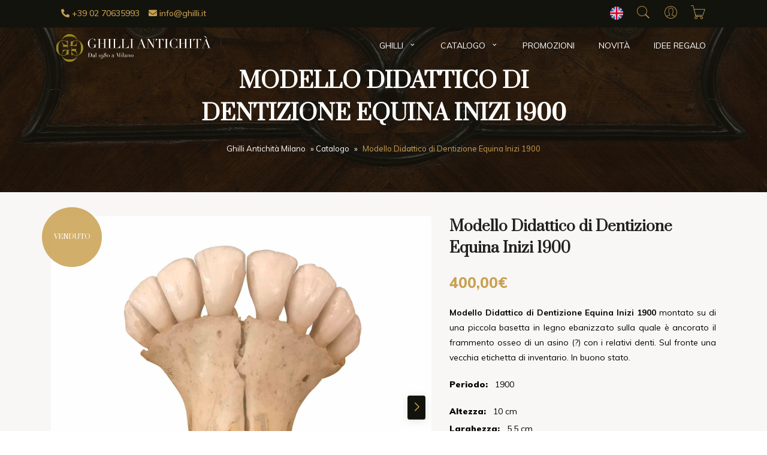

--- FILE ---
content_type: text/html; charset=UTF-8
request_url: https://www.ghilli.it/prodotto/modello-didattico-dentizione-equina-inizi-1900/
body_size: 26526
content:
<!doctype html>
<html lang="it-IT">
<head>
    <meta charset="UTF-8">
    <meta name=viewport
          content="width=device-width, user-scalable=0, initial-scale=1.0, minimum-scale=1.0, maximum-scale=1.0">
    <title>Denti di asino da un gabinetto di scienze naturali dei primi del 1900</title>
    <meta name='robots' content='index, follow, max-image-preview:large, max-snippet:-1, max-video-preview:-1' />
	<style>img:is([sizes="auto" i], [sizes^="auto," i]) { contain-intrinsic-size: 3000px 1500px }</style>
	<link rel="alternate" hreflang="it-it" href="https://www.ghilli.it/prodotto/modello-didattico-dentizione-equina-inizi-1900/" />
<link rel="alternate" hreflang="en-us" href="https://www.ghilli.it/en/p/20th-century-anatomic-donkey-teeth-model-italian-wunderkammer-curiosity/" />
<link rel="alternate" hreflang="x-default" href="https://www.ghilli.it/prodotto/modello-didattico-dentizione-equina-inizi-1900/" />

	<!-- This site is optimized with the Yoast SEO plugin v26.3 - https://yoast.com/wordpress/plugins/seo/ -->
	<meta name="description" content="Modello Didattico di Dentizione Equina Inizi 1900 montato su di una piccola basetta in legno ebanizzato. Acquistalo adesso comodamente on line!" />
	<link rel="canonical" href="https://www.ghilli.it/prodotto/modello-didattico-dentizione-equina-inizi-1900/" />
	<meta property="og:locale" content="it_IT" />
	<meta property="og:type" content="article" />
	<meta property="og:title" content="Denti di asino da un gabinetto di scienze naturali dei primi del 1900" />
	<meta property="og:description" content="Modello Didattico di Dentizione Equina Inizi 1900 montato su di una piccola basetta in legno ebanizzato. Acquistalo adesso comodamente on line!" />
	<meta property="og:url" content="https://www.ghilli.it/prodotto/modello-didattico-dentizione-equina-inizi-1900/" />
	<meta property="og:site_name" content="Ghilli Antichit&agrave; Milano" />
	<meta property="article:publisher" content="https://www.facebook.com/pages/Ghilli-Antichit%c3%a0/120056758035014" />
	<meta property="article:modified_time" content="2022-12-22T20:11:58+00:00" />
	<meta property="og:image" content="https://www.ghilli.it/wp-content/uploads/2018/12/modello-didattico-di-dentizione-equina-inizi-1900-3.jpg" />
	<meta property="og:image:width" content="1536" />
	<meta property="og:image:height" content="1536" />
	<meta property="og:image:type" content="image/jpeg" />
	<meta name="twitter:card" content="summary_large_image" />
	<meta name="twitter:site" content="@GhilliAntico" />
	<script type="application/ld+json" class="yoast-schema-graph">{"@context":"https://schema.org","@graph":[{"@type":"WebPage","@id":"https://www.ghilli.it/prodotto/modello-didattico-dentizione-equina-inizi-1900/","url":"https://www.ghilli.it/prodotto/modello-didattico-dentizione-equina-inizi-1900/","name":"Denti di asino da un gabinetto di scienze naturali dei primi del 1900","isPartOf":{"@id":"https://www.ghilli.it/#website"},"primaryImageOfPage":{"@id":"https://www.ghilli.it/prodotto/modello-didattico-dentizione-equina-inizi-1900/#primaryimage"},"image":{"@id":"https://www.ghilli.it/prodotto/modello-didattico-dentizione-equina-inizi-1900/#primaryimage"},"thumbnailUrl":"https://www.ghilli.it/wp-content/uploads/2018/12/modello-didattico-di-dentizione-equina-inizi-1900-3.jpg","datePublished":"2018-12-16T16:21:28+00:00","dateModified":"2022-12-22T20:11:58+00:00","description":"Modello Didattico di Dentizione Equina Inizi 1900 montato su di una piccola basetta in legno ebanizzato. Acquistalo adesso comodamente on line!","breadcrumb":{"@id":"https://www.ghilli.it/prodotto/modello-didattico-dentizione-equina-inizi-1900/#breadcrumb"},"inLanguage":"it-IT","potentialAction":[{"@type":"ReadAction","target":["https://www.ghilli.it/prodotto/modello-didattico-dentizione-equina-inizi-1900/"]}]},{"@type":"ImageObject","inLanguage":"it-IT","@id":"https://www.ghilli.it/prodotto/modello-didattico-dentizione-equina-inizi-1900/#primaryimage","url":"https://www.ghilli.it/wp-content/uploads/2018/12/modello-didattico-di-dentizione-equina-inizi-1900-3.jpg","contentUrl":"https://www.ghilli.it/wp-content/uploads/2018/12/modello-didattico-di-dentizione-equina-inizi-1900-3.jpg","width":1536,"height":1536,"caption":"modello didattico di dentizione equina inizi 1900"},{"@type":"BreadcrumbList","@id":"https://www.ghilli.it/prodotto/modello-didattico-dentizione-equina-inizi-1900/#breadcrumb","itemListElement":[{"@type":"ListItem","position":1,"name":"Ghilli Antichità Milano","item":"https://www.ghilli.it/"},{"@type":"ListItem","position":2,"name":"Catalogo","item":"https://www.ghilli.it/catalogo/"},{"@type":"ListItem","position":3,"name":"Modello Didattico di Dentizione Equina Inizi 1900"}]},{"@type":"WebSite","@id":"https://www.ghilli.it/#website","url":"https://www.ghilli.it/","name":"Ghilli Antichit&agrave; Milano","description":"Vendita Antiquariato Online","potentialAction":[{"@type":"SearchAction","target":{"@type":"EntryPoint","urlTemplate":"https://www.ghilli.it/?s={search_term_string}"},"query-input":{"@type":"PropertyValueSpecification","valueRequired":true,"valueName":"search_term_string"}}],"inLanguage":"it-IT"}]}</script>
	<!-- / Yoast SEO plugin. -->


<link rel='dns-prefetch' href='//cdn.iubenda.com' />
<style id='classic-theme-styles-inline-css' type='text/css'>
/*! This file is auto-generated */
.wp-block-button__link{color:#fff;background-color:#32373c;border-radius:9999px;box-shadow:none;text-decoration:none;padding:calc(.667em + 2px) calc(1.333em + 2px);font-size:1.125em}.wp-block-file__button{background:#32373c;color:#fff;text-decoration:none}
</style>
<style id='global-styles-inline-css' type='text/css'>
:root{--wp--preset--aspect-ratio--square: 1;--wp--preset--aspect-ratio--4-3: 4/3;--wp--preset--aspect-ratio--3-4: 3/4;--wp--preset--aspect-ratio--3-2: 3/2;--wp--preset--aspect-ratio--2-3: 2/3;--wp--preset--aspect-ratio--16-9: 16/9;--wp--preset--aspect-ratio--9-16: 9/16;--wp--preset--color--black: #000000;--wp--preset--color--cyan-bluish-gray: #abb8c3;--wp--preset--color--white: #ffffff;--wp--preset--color--pale-pink: #f78da7;--wp--preset--color--vivid-red: #cf2e2e;--wp--preset--color--luminous-vivid-orange: #ff6900;--wp--preset--color--luminous-vivid-amber: #fcb900;--wp--preset--color--light-green-cyan: #7bdcb5;--wp--preset--color--vivid-green-cyan: #00d084;--wp--preset--color--pale-cyan-blue: #8ed1fc;--wp--preset--color--vivid-cyan-blue: #0693e3;--wp--preset--color--vivid-purple: #9b51e0;--wp--preset--gradient--vivid-cyan-blue-to-vivid-purple: linear-gradient(135deg,rgba(6,147,227,1) 0%,rgb(155,81,224) 100%);--wp--preset--gradient--light-green-cyan-to-vivid-green-cyan: linear-gradient(135deg,rgb(122,220,180) 0%,rgb(0,208,130) 100%);--wp--preset--gradient--luminous-vivid-amber-to-luminous-vivid-orange: linear-gradient(135deg,rgba(252,185,0,1) 0%,rgba(255,105,0,1) 100%);--wp--preset--gradient--luminous-vivid-orange-to-vivid-red: linear-gradient(135deg,rgba(255,105,0,1) 0%,rgb(207,46,46) 100%);--wp--preset--gradient--very-light-gray-to-cyan-bluish-gray: linear-gradient(135deg,rgb(238,238,238) 0%,rgb(169,184,195) 100%);--wp--preset--gradient--cool-to-warm-spectrum: linear-gradient(135deg,rgb(74,234,220) 0%,rgb(151,120,209) 20%,rgb(207,42,186) 40%,rgb(238,44,130) 60%,rgb(251,105,98) 80%,rgb(254,248,76) 100%);--wp--preset--gradient--blush-light-purple: linear-gradient(135deg,rgb(255,206,236) 0%,rgb(152,150,240) 100%);--wp--preset--gradient--blush-bordeaux: linear-gradient(135deg,rgb(254,205,165) 0%,rgb(254,45,45) 50%,rgb(107,0,62) 100%);--wp--preset--gradient--luminous-dusk: linear-gradient(135deg,rgb(255,203,112) 0%,rgb(199,81,192) 50%,rgb(65,88,208) 100%);--wp--preset--gradient--pale-ocean: linear-gradient(135deg,rgb(255,245,203) 0%,rgb(182,227,212) 50%,rgb(51,167,181) 100%);--wp--preset--gradient--electric-grass: linear-gradient(135deg,rgb(202,248,128) 0%,rgb(113,206,126) 100%);--wp--preset--gradient--midnight: linear-gradient(135deg,rgb(2,3,129) 0%,rgb(40,116,252) 100%);--wp--preset--font-size--small: 13px;--wp--preset--font-size--medium: 20px;--wp--preset--font-size--large: 36px;--wp--preset--font-size--x-large: 42px;--wp--preset--spacing--20: 0.44rem;--wp--preset--spacing--30: 0.67rem;--wp--preset--spacing--40: 1rem;--wp--preset--spacing--50: 1.5rem;--wp--preset--spacing--60: 2.25rem;--wp--preset--spacing--70: 3.38rem;--wp--preset--spacing--80: 5.06rem;--wp--preset--shadow--natural: 6px 6px 9px rgba(0, 0, 0, 0.2);--wp--preset--shadow--deep: 12px 12px 50px rgba(0, 0, 0, 0.4);--wp--preset--shadow--sharp: 6px 6px 0px rgba(0, 0, 0, 0.2);--wp--preset--shadow--outlined: 6px 6px 0px -3px rgba(255, 255, 255, 1), 6px 6px rgba(0, 0, 0, 1);--wp--preset--shadow--crisp: 6px 6px 0px rgba(0, 0, 0, 1);}:where(.is-layout-flex){gap: 0.5em;}:where(.is-layout-grid){gap: 0.5em;}body .is-layout-flex{display: flex;}.is-layout-flex{flex-wrap: wrap;align-items: center;}.is-layout-flex > :is(*, div){margin: 0;}body .is-layout-grid{display: grid;}.is-layout-grid > :is(*, div){margin: 0;}:where(.wp-block-columns.is-layout-flex){gap: 2em;}:where(.wp-block-columns.is-layout-grid){gap: 2em;}:where(.wp-block-post-template.is-layout-flex){gap: 1.25em;}:where(.wp-block-post-template.is-layout-grid){gap: 1.25em;}.has-black-color{color: var(--wp--preset--color--black) !important;}.has-cyan-bluish-gray-color{color: var(--wp--preset--color--cyan-bluish-gray) !important;}.has-white-color{color: var(--wp--preset--color--white) !important;}.has-pale-pink-color{color: var(--wp--preset--color--pale-pink) !important;}.has-vivid-red-color{color: var(--wp--preset--color--vivid-red) !important;}.has-luminous-vivid-orange-color{color: var(--wp--preset--color--luminous-vivid-orange) !important;}.has-luminous-vivid-amber-color{color: var(--wp--preset--color--luminous-vivid-amber) !important;}.has-light-green-cyan-color{color: var(--wp--preset--color--light-green-cyan) !important;}.has-vivid-green-cyan-color{color: var(--wp--preset--color--vivid-green-cyan) !important;}.has-pale-cyan-blue-color{color: var(--wp--preset--color--pale-cyan-blue) !important;}.has-vivid-cyan-blue-color{color: var(--wp--preset--color--vivid-cyan-blue) !important;}.has-vivid-purple-color{color: var(--wp--preset--color--vivid-purple) !important;}.has-black-background-color{background-color: var(--wp--preset--color--black) !important;}.has-cyan-bluish-gray-background-color{background-color: var(--wp--preset--color--cyan-bluish-gray) !important;}.has-white-background-color{background-color: var(--wp--preset--color--white) !important;}.has-pale-pink-background-color{background-color: var(--wp--preset--color--pale-pink) !important;}.has-vivid-red-background-color{background-color: var(--wp--preset--color--vivid-red) !important;}.has-luminous-vivid-orange-background-color{background-color: var(--wp--preset--color--luminous-vivid-orange) !important;}.has-luminous-vivid-amber-background-color{background-color: var(--wp--preset--color--luminous-vivid-amber) !important;}.has-light-green-cyan-background-color{background-color: var(--wp--preset--color--light-green-cyan) !important;}.has-vivid-green-cyan-background-color{background-color: var(--wp--preset--color--vivid-green-cyan) !important;}.has-pale-cyan-blue-background-color{background-color: var(--wp--preset--color--pale-cyan-blue) !important;}.has-vivid-cyan-blue-background-color{background-color: var(--wp--preset--color--vivid-cyan-blue) !important;}.has-vivid-purple-background-color{background-color: var(--wp--preset--color--vivid-purple) !important;}.has-black-border-color{border-color: var(--wp--preset--color--black) !important;}.has-cyan-bluish-gray-border-color{border-color: var(--wp--preset--color--cyan-bluish-gray) !important;}.has-white-border-color{border-color: var(--wp--preset--color--white) !important;}.has-pale-pink-border-color{border-color: var(--wp--preset--color--pale-pink) !important;}.has-vivid-red-border-color{border-color: var(--wp--preset--color--vivid-red) !important;}.has-luminous-vivid-orange-border-color{border-color: var(--wp--preset--color--luminous-vivid-orange) !important;}.has-luminous-vivid-amber-border-color{border-color: var(--wp--preset--color--luminous-vivid-amber) !important;}.has-light-green-cyan-border-color{border-color: var(--wp--preset--color--light-green-cyan) !important;}.has-vivid-green-cyan-border-color{border-color: var(--wp--preset--color--vivid-green-cyan) !important;}.has-pale-cyan-blue-border-color{border-color: var(--wp--preset--color--pale-cyan-blue) !important;}.has-vivid-cyan-blue-border-color{border-color: var(--wp--preset--color--vivid-cyan-blue) !important;}.has-vivid-purple-border-color{border-color: var(--wp--preset--color--vivid-purple) !important;}.has-vivid-cyan-blue-to-vivid-purple-gradient-background{background: var(--wp--preset--gradient--vivid-cyan-blue-to-vivid-purple) !important;}.has-light-green-cyan-to-vivid-green-cyan-gradient-background{background: var(--wp--preset--gradient--light-green-cyan-to-vivid-green-cyan) !important;}.has-luminous-vivid-amber-to-luminous-vivid-orange-gradient-background{background: var(--wp--preset--gradient--luminous-vivid-amber-to-luminous-vivid-orange) !important;}.has-luminous-vivid-orange-to-vivid-red-gradient-background{background: var(--wp--preset--gradient--luminous-vivid-orange-to-vivid-red) !important;}.has-very-light-gray-to-cyan-bluish-gray-gradient-background{background: var(--wp--preset--gradient--very-light-gray-to-cyan-bluish-gray) !important;}.has-cool-to-warm-spectrum-gradient-background{background: var(--wp--preset--gradient--cool-to-warm-spectrum) !important;}.has-blush-light-purple-gradient-background{background: var(--wp--preset--gradient--blush-light-purple) !important;}.has-blush-bordeaux-gradient-background{background: var(--wp--preset--gradient--blush-bordeaux) !important;}.has-luminous-dusk-gradient-background{background: var(--wp--preset--gradient--luminous-dusk) !important;}.has-pale-ocean-gradient-background{background: var(--wp--preset--gradient--pale-ocean) !important;}.has-electric-grass-gradient-background{background: var(--wp--preset--gradient--electric-grass) !important;}.has-midnight-gradient-background{background: var(--wp--preset--gradient--midnight) !important;}.has-small-font-size{font-size: var(--wp--preset--font-size--small) !important;}.has-medium-font-size{font-size: var(--wp--preset--font-size--medium) !important;}.has-large-font-size{font-size: var(--wp--preset--font-size--large) !important;}.has-x-large-font-size{font-size: var(--wp--preset--font-size--x-large) !important;}
:where(.wp-block-post-template.is-layout-flex){gap: 1.25em;}:where(.wp-block-post-template.is-layout-grid){gap: 1.25em;}
:where(.wp-block-columns.is-layout-flex){gap: 2em;}:where(.wp-block-columns.is-layout-grid){gap: 2em;}
:root :where(.wp-block-pullquote){font-size: 1.5em;line-height: 1.6;}
</style>
<style id='woocommerce-inline-inline-css' type='text/css'>
.woocommerce form .form-row .required { visibility: visible; }
</style>
<link rel='stylesheet' id='wpo_min-header-0-css' href='https://www.ghilli.it/wp-content/cache/wpo-minify/1763362665/assets/wpo-minify-header-07224e43.min.css' type='text/css' media='all' />
<link rel='stylesheet' id='wpo_min-header-1-css' href='https://www.ghilli.it/wp-content/cache/wpo-minify/1763362665/assets/wpo-minify-header-eeb2140e.min.css' type='text/css' media='only screen and (max-width: 768px)' />
<link rel='stylesheet' id='wpo_min-header-2-css' href='https://www.ghilli.it/wp-content/cache/wpo-minify/1763362665/assets/wpo-minify-header-ceb98b86.min.css' type='text/css' media='all' />

<script  type="text/javascript" class=" _iub_cs_skip" id="iubenda-head-inline-scripts-0">
var _iub = _iub || [];
_iub.csConfiguration = {"invalidateConsentWithoutLog":true,"consentOnContinuedBrowsing":false,"perPurposeConsent":true,"whitelabel":false,"lang":"it","siteId":2475066,"floatingPreferencesButtonDisplay":"bottom-right","preferenceCookie":{"expireAfter":180},"cookiePolicyId":76217083, "banner":{ "closeButtonDisplay":false,"acceptButtonDisplay":true,"customizeButtonDisplay":true,"explicitWithdrawal":true,"position":"float-bottom-center","rejectButtonDisplay":true }};
</script>
<script src="https://www.ghilli.it/wp-content/cache/wpo-minify/1763362665/assets/wpo-minify-header-7ba40e52.min.js" id="wpo_min-header-0-js"></script>
<script  type="text/javascript" src="//cdn.iubenda.com/cs/iubenda_cs.js" charset="UTF-8" async class=" _iub_cs_skip" src="//cdn.iubenda.com/cs/iubenda_cs.js" id="iubenda-head-scripts-0-js"></script>
<script src="https://www.ghilli.it/wp-content/cache/wpo-minify/1763362665/assets/wpo-minify-header-7dde085a.min.js" id="wpo_min-header-2-js" defer data-wp-strategy="defer"></script>
<script src="https://www.ghilli.it/wp-content/cache/wpo-minify/1763362665/assets/wpo-minify-header-c6d2115c.min.js" id="wpo_min-header-3-js"></script>
<script id="wpo_min-header-4-js-extra">
var wc_add_to_cart_params = {"ajax_url":"\/wp-admin\/admin-ajax.php","wc_ajax_url":"\/?wc-ajax=%%endpoint%%","i18n_view_cart":"Visualizza carrello","cart_url":"https:\/\/www.ghilli.it\/carrello\/","is_cart":"","cart_redirect_after_add":"yes"};
var wc_single_product_params = {"i18n_required_rating_text":"Seleziona una valutazione","i18n_rating_options":["1 stella su 5","2 stelle su 5","3 stelle su 5","4 stelle su 5","5 stelle su 5"],"i18n_product_gallery_trigger_text":"Visualizza la galleria di immagini a schermo intero","review_rating_required":"yes","flexslider":{"rtl":false,"animation":"slide","smoothHeight":true,"directionNav":false,"controlNav":"thumbnails","slideshow":false,"animationSpeed":500,"animationLoop":false,"allowOneSlide":false},"zoom_enabled":"","zoom_options":[],"photoswipe_enabled":"","photoswipe_options":{"shareEl":false,"closeOnScroll":false,"history":false,"hideAnimationDuration":0,"showAnimationDuration":0},"flexslider_enabled":""};
var woocommerce_params = {"ajax_url":"\/wp-admin\/admin-ajax.php","wc_ajax_url":"\/?wc-ajax=%%endpoint%%","i18n_password_show":"Mostra password","i18n_password_hide":"Nascondi password"};
</script>
<script src="https://www.ghilli.it/wp-content/cache/wpo-minify/1763362665/assets/wpo-minify-header-9e384250.min.js" id="wpo_min-header-4-js" defer data-wp-strategy="defer"></script>
<script src="https://www.ghilli.it/wp-content/cache/wpo-minify/1763362665/assets/wpo-minify-header-a9ce09e8.min.js" id="wpo_min-header-5-js"></script>
<link rel="https://api.w.org/" href="https://www.ghilli.it/wp-json/" /><link rel="alternate" title="JSON" type="application/json" href="https://www.ghilli.it/wp-json/wp/v2/product/21542" /><link rel="EditURI" type="application/rsd+xml" title="RSD" href="https://www.ghilli.it/xmlrpc.php?rsd" />
<meta name="generator" content="WordPress 6.8.3" />
<meta name="generator" content="WooCommerce 10.3.5" />
<link rel='shortlink' href='https://www.ghilli.it/?p=21542' />
<link rel="alternate" title="oEmbed (JSON)" type="application/json+oembed" href="https://www.ghilli.it/wp-json/oembed/1.0/embed?url=https%3A%2F%2Fwww.ghilli.it%2Fprodotto%2Fmodello-didattico-dentizione-equina-inizi-1900%2F" />
<link rel="alternate" title="oEmbed (XML)" type="text/xml+oembed" href="https://www.ghilli.it/wp-json/oembed/1.0/embed?url=https%3A%2F%2Fwww.ghilli.it%2Fprodotto%2Fmodello-didattico-dentizione-equina-inizi-1900%2F&#038;format=xml" />
<meta name="generator" content="WPML ver:4.5.14 stt:1,27;" />
<style></style><!-- Starting: Conversion Tracking for WooCommerce (https://wordpress.org/plugins/woocommerce-conversion-tracking/) -->
<!-- End: Conversion Tracking for WooCommerce Codes -->
<script src="https://www.ghilli.it/wp-content/plugins/cartasi-x-pay/assets/js/pagodil-sticker.min.js?v=8.1.1"></script><style>.pagodil-sticker-container { display: inline-block; margin-bottom: 60px; } </style>	<noscript><style>.woocommerce-product-gallery{ opacity: 1 !important; }</style></noscript>
	<link rel="icon" href="https://www.ghilli.it/wp-content/uploads/2023/05/cropped-favicon-ghilli-1-32x32.png" sizes="32x32" />
<link rel="icon" href="https://www.ghilli.it/wp-content/uploads/2023/05/cropped-favicon-ghilli-1-192x192.png" sizes="192x192" />
<link rel="apple-touch-icon" href="https://www.ghilli.it/wp-content/uploads/2023/05/cropped-favicon-ghilli-1-180x180.png" />
<meta name="msapplication-TileImage" content="https://www.ghilli.it/wp-content/uploads/2023/05/cropped-favicon-ghilli-1-270x270.png" />
		<style type="text/css" id="wp-custom-css">
			.service-box-wrapper .service-icon-box img{
	  width: 64px;
  height: 64px;
}
.service-box-wrapper .service-icon-box{
	width: 96px;
height: 96px;
}
.service-box {
  padding: 64px 0;
}
.block_newsletter{
border-top: 2px solid #C9A050;
}
@media(max-width: 767px){
	.cart .product-btn > a {
	margin-top:10px;
	margin-left: 0 !important;
}
}
.logo_footer{
	max-width: 100%;
	width: 240px;
	margin-bottom: 30px;
}
@media(max-width:767px){
	.header .logo_menu_active{
		margin-left: -10px !important;
  filter: grayscale(1) brightness(3) invert(1) !important;
		width: 200px !important;
		padding: 20px 0;
	}

	.main-navigation{
		background-color: #fff !important;
	}
	.menu-item-has-children > .sub-menu{
		box-shadow: 0 0 transparent;
	}
	.main-navigation.active nav{
		position: relative;
	}
	.main-navigation.active nav:after{
		content: '';
		width: 320px;
			height: 55px;
		background-color: #fff;
		position: fixed;
		top:0;
		left:0;
		z-index: 8899;
}
	.logo_footer{
		margin:0 auto 30px;
	}
	footer .logo{
		margin: 40px auto 0;
	}
}
	@media (max-width: 576px){
.main-navigation.active nav:after{
  width: 250px;
}
		
}
.product-box .out-stock{
	top: 0;
right: 0;
	left: auto;
transform: translate(0,0);
width: 100px;
height: 100px;
font-size: 11px;
}
.shop-detail-image{
	position: relative;
}
.shop-detail-image .out-stock{
	position: absolute;
top: 0%;
left: 0%;
transform: translate(-15%,-15%);
width: 100px;
height: 100px;
font-size: 11px;
text-transform: uppercase;
background-color: rgba(201,160,80,.85);
font-family: "Prata";
color: #fff;
border-radius: 50%;
z-index: 8;
}
.shop-detail-image .out-stock .stato-label{
	position: absolute;
top: 50%;
left: 50%;
transform: translate(-50%,-50%);
}
input.allegati{
	height: 48px !important;
	margin-bottom: 10px
}
.shop-detail-contents .text-color-secondary .amount{
	 text-decoration: line-through;
}
.product-label{
	left: auto;
	right: 10px;
}
.product-box .product-label{
	left: 0px;
	right: auto;
	top: 0 !important;
}
.product-box .product-money .text-price{
	color: #C9A050;
	text-decoration: none;
	font-weight: 600;
	font-size: 16px;
}
.product-box .product-money .text-color-secondary.regular_price{
	color: grey;
	text-decoration: line-through;
	font-weight: 600;
	font-size: 14px;
}
.product-label.discount{
	background-color: transparent;
	background-size: cover;
	background-position: center;
	width: 70px;
	height: 70px;
	top: -10px;
	background-image: url("data:image/svg+xml,%3Csvg version='1.1' xmlns='http://www.w3.org/2000/svg' xmlns:xlink='http://www.w3.org/1999/xlink' x='0px' y='0px' width='142.02px' height='142.02px' viewBox='0 0 142.02 142.02' style='overflow:visible%3Benable-background:new 0 0 142.02 142.02%3B' xml:space='preserve'%3E%3Cstyle type='text/css'%3E.st0%7Bfill:%23C9A050%3Bstroke:%23C9A050%3Bstroke-miterlimit:10%3B%7D%3C/style%3E%3Cdefs%3E%3C/defs%3E%3Cpolygon class='st0' points='71.01 1.01 76.89 11.3 84.66 2.35 88.42 13.59 97.8 6.34 99.29 18.09 109.9 12.8 109.07 24.63 120.51 21.51 117.39 32.94 129.21 32.12 123.92 42.72 135.68 44.22 128.42 53.59 139.66 57.35 130.72 65.13 141.01 71.01 130.72 76.89 139.66 84.66 128.42 88.42 135.68 97.8 123.92 99.29 129.21 109.9 117.39 109.07 120.51 120.51 109.07 117.39 109.9 129.21 99.29 123.92 97.8 135.68 88.42 128.42 84.66 139.66 76.89 130.72 71.01 141.01 65.13 130.72 57.35 139.66 53.59 128.42 44.22 135.68 42.72 123.92 32.12 129.21 32.94 117.39 21.51 120.51 24.63 109.07 12.8 109.9 18.09 99.29 6.34 97.8 13.59 88.42 2.35 84.66 11.3 76.89 1.01 71.01 11.3 65.13 2.35 57.35 13.59 53.59 6.34 44.22 18.09 42.72 12.8 32.12 24.63 32.94 21.51 21.51 32.94 24.63 32.12 12.8 42.72 18.09 44.22 6.34 53.59 13.59 57.35 2.35 65.13 11.3 '/%3E%3C/svg%3E");
}
.product-label.discount span{
	position: absolute;
	top: 50%;
	left: 50%;
	transform: translate(-50%,-50%);
}
@media(min-width: 768px){
.header .navigation .logo{
	margin-left: -20px;
	width: 270px;
}
}
.overlay-bg-img{
	background-image: none;
}		</style>
		    <!-- Facebook Pixel Code -->
<script type="text/plain" class="_iub_cs_activate">
!function(f,b,e,v,n,t,s){if(f.fbq)return;n=f.fbq=function(){n.callMethod?
n.callMethod.apply(n,arguments):n.queue.push(arguments)};if(!f._fbq)f._fbq=n;
n.push=n;n.loaded=!0;n.version='2.0';n.queue=[];t=b.createElement(e);t.async=!0;
t.src=v;s=b.getElementsByTagName(e)[0];s.parentNode.insertBefore(t,s)}(window,
document,'script','//connect.facebook.net/en_US/fbevents.js');

fbq('init', '1716557798574917');
fbq('track', "PageView");</script>
<noscript><img height="1" width="1" style="display:none"
src="https://www.facebook.com/tr?id=1716557798574917&ev=PageView&noscript=1"/></noscript>


<!-- Google tag (gtag.js) -->
<script async src="https://www.googletagmanager.com/gtag/js?id=G-7FB7P3ZRD6"></script>
<script>
  window.dataLayer = window.dataLayer || [];
  function gtag(){dataLayer.push(arguments);}
  gtag('js', new Date());

  gtag('config', 'G-7FB7P3ZRD6');
</script>
<link rel="stylesheet" id="asp-basic" href="https://www.ghilli.it/wp-content/cache/asp/style.basic-ho-is-po-no-da-au-co-au-ga-se-is.css?mq=SDUZSm" media="all" /><style id='asp-instance-1'>div[id*='ajaxsearchpro1_'] div.asp_loader,div[id*='ajaxsearchpro1_'] div.asp_loader *{box-sizing:border-box !important;margin:0;padding:0;box-shadow:none}div[id*='ajaxsearchpro1_'] div.asp_loader{box-sizing:border-box;display:flex;flex:0 1 auto;flex-direction:column;flex-grow:0;flex-shrink:0;flex-basis:28px;max-width:100%;max-height:100%;align-items:center;justify-content:center}div[id*='ajaxsearchpro1_'] div.asp_loader-inner{width:100%;margin:0 auto;text-align:center;height:100%}@-webkit-keyframes ball-scale{0%{-webkit-transform:scale(0);transform:scale(0)}100%{-webkit-transform:scale(1);transform:scale(1);opacity:0}}@keyframes ball-scale{0%{-webkit-transform:scale(0);transform:scale(0)}100%{-webkit-transform:scale(1);transform:scale(1);opacity:0}}div[id*='ajaxsearchpro1_'] div.asp_ball-scale>div{background-color:rgb(5,5,5);border-radius:100%;-webkit-animation-fill-mode:both;animation-fill-mode:both;display:inline-block;height:100%;width:100%;-webkit-animation:ball-scale 1s 0s ease-in-out infinite;animation:ball-scale 1s 0s ease-in-out infinite}div[id*='ajaxsearchprores1_'] .asp_res_loader div.asp_loader,div[id*='ajaxsearchprores1_'] .asp_res_loader div.asp_loader *{box-sizing:border-box !important;margin:0;padding:0;box-shadow:none}div[id*='ajaxsearchprores1_'] .asp_res_loader div.asp_loader{box-sizing:border-box;display:flex;flex:0 1 auto;flex-direction:column;flex-grow:0;flex-shrink:0;flex-basis:28px;max-width:100%;max-height:100%;align-items:center;justify-content:center}div[id*='ajaxsearchprores1_'] .asp_res_loader div.asp_loader-inner{width:100%;margin:0 auto;text-align:center;height:100%}@-webkit-keyframes ball-scale{0%{-webkit-transform:scale(0);transform:scale(0)}100%{-webkit-transform:scale(1);transform:scale(1);opacity:0}}@keyframes ball-scale{0%{-webkit-transform:scale(0);transform:scale(0)}100%{-webkit-transform:scale(1);transform:scale(1);opacity:0}}div[id*='ajaxsearchprores1_'] .asp_res_loader div.asp_ball-scale>div{background-color:rgb(5,5,5);border-radius:100%;-webkit-animation-fill-mode:both;animation-fill-mode:both;display:inline-block;height:100%;width:100%;-webkit-animation:ball-scale 1s 0s ease-in-out infinite;animation:ball-scale 1s 0s ease-in-out infinite}#ajaxsearchpro1_1 div.asp_loader,#ajaxsearchpro1_2 div.asp_loader,#ajaxsearchpro1_1 div.asp_loader *,#ajaxsearchpro1_2 div.asp_loader *{box-sizing:border-box !important;margin:0;padding:0;box-shadow:none}#ajaxsearchpro1_1 div.asp_loader,#ajaxsearchpro1_2 div.asp_loader{box-sizing:border-box;display:flex;flex:0 1 auto;flex-direction:column;flex-grow:0;flex-shrink:0;flex-basis:28px;max-width:100%;max-height:100%;align-items:center;justify-content:center}#ajaxsearchpro1_1 div.asp_loader-inner,#ajaxsearchpro1_2 div.asp_loader-inner{width:100%;margin:0 auto;text-align:center;height:100%}@-webkit-keyframes ball-scale{0%{-webkit-transform:scale(0);transform:scale(0)}100%{-webkit-transform:scale(1);transform:scale(1);opacity:0}}@keyframes ball-scale{0%{-webkit-transform:scale(0);transform:scale(0)}100%{-webkit-transform:scale(1);transform:scale(1);opacity:0}}#ajaxsearchpro1_1 div.asp_ball-scale>div,#ajaxsearchpro1_2 div.asp_ball-scale>div{background-color:rgb(5,5,5);border-radius:100%;-webkit-animation-fill-mode:both;animation-fill-mode:both;display:inline-block;height:100%;width:100%;-webkit-animation:ball-scale 1s 0s ease-in-out infinite;animation:ball-scale 1s 0s ease-in-out infinite}@-webkit-keyframes asp_an_fadeInDown{0%{opacity:0;-webkit-transform:translateY(-20px)}100%{opacity:1;-webkit-transform:translateY(0)}}@keyframes asp_an_fadeInDown{0%{opacity:0;transform:translateY(-20px)}100%{opacity:1;transform:translateY(0)}}.asp_an_fadeInDown{-webkit-animation-name:asp_an_fadeInDown;animation-name:asp_an_fadeInDown}div.asp_r.asp_r_1,div.asp_r.asp_r_1 *,div.asp_m.asp_m_1,div.asp_m.asp_m_1 *,div.asp_s.asp_s_1,div.asp_s.asp_s_1 *{-webkit-box-sizing:content-box;-moz-box-sizing:content-box;-ms-box-sizing:content-box;-o-box-sizing:content-box;box-sizing:content-box;border:0;border-radius:0;text-transform:none;text-shadow:none;box-shadow:none;text-decoration:none;text-align:left;letter-spacing:normal}div.asp_r.asp_r_1,div.asp_m.asp_m_1,div.asp_s.asp_s_1{-webkit-box-sizing:border-box;-moz-box-sizing:border-box;-ms-box-sizing:border-box;-o-box-sizing:border-box;box-sizing:border-box}div.asp_r.asp_r_1,div.asp_r.asp_r_1 *,div.asp_m.asp_m_1,div.asp_m.asp_m_1 *,div.asp_s.asp_s_1,div.asp_s.asp_s_1 *{padding:0;margin:0}.wpdreams_clear{clear:both}.asp_w_container_1{width:100%}#ajaxsearchpro1_1,#ajaxsearchpro1_2,div.asp_m.asp_m_1{width:100%;height:auto;max-height:none;border-radius:5px;background:#d1eaff;margin-top:0;margin-bottom:0;background-image:-moz-radial-gradient(center,ellipse cover,rgb(255,255,255),rgb(255,255,255));background-image:-webkit-gradient(radial,center center,0px,center center,100%,rgb(255,255,255),rgb(255,255,255));background-image:-webkit-radial-gradient(center,ellipse cover,rgb(255,255,255),rgb(255,255,255));background-image:-o-radial-gradient(center,ellipse cover,rgb(255,255,255),rgb(255,255,255));background-image:-ms-radial-gradient(center,ellipse cover,rgb(255,255,255),rgb(255,255,255));background-image:radial-gradient(ellipse at center,rgb(255,255,255),rgb(255,255,255));overflow:hidden;border:2px solid rgb(5,5,5);border-radius:50px 50px 50px 50px;box-shadow:none}#ajaxsearchpro1_1 .probox,#ajaxsearchpro1_2 .probox,div.asp_m.asp_m_1 .probox{margin:6px;height:28px;background:transparent;border:0 none rgb(255,255,255);border-radius:0;box-shadow:none}p[id*=asp-try-1]{color:rgb(85,85,85) !important;display:block}div.asp_main_container+[id*=asp-try-1]{width:100%}p[id*=asp-try-1] a{color:rgb(255,181,86) !important}p[id*=asp-try-1] a:after{color:rgb(85,85,85) !important;display:inline;content:','}p[id*=asp-try-1] a:last-child:after{display:none}#ajaxsearchpro1_1 .probox .proinput,#ajaxsearchpro1_2 .probox .proinput,div.asp_m.asp_m_1 .probox .proinput{font-weight:normal;font-family:"Open Sans";color:rgb(0,0,0);font-size:12px;line-height:15px;text-shadow:none;line-height:normal;flex-grow:1;order:5;-webkit-flex-grow:1;-webkit-order:5}#ajaxsearchpro1_1 .probox .proinput input.orig,#ajaxsearchpro1_2 .probox .proinput input.orig,div.asp_m.asp_m_1 .probox .proinput input.orig{font-weight:normal;font-family:"Open Sans";color:rgb(0,0,0);font-size:12px;line-height:15px;text-shadow:none;line-height:normal;border:0;box-shadow:none;height:28px;position:relative;z-index:2;padding:0 !important;padding-top:2px !important;margin:-1px 0 0 -4px !important;width:100%;background:transparent !important}#ajaxsearchpro1_1 .probox .proinput input.autocomplete,#ajaxsearchpro1_2 .probox .proinput input.autocomplete,div.asp_m.asp_m_1 .probox .proinput input.autocomplete{font-weight:normal;font-family:"Open Sans";color:rgb(0,0,0);font-size:12px;line-height:15px;text-shadow:none;line-height:normal;opacity:0.25;height:28px;display:block;position:relative;z-index:1;padding:0 !important;margin:-1px 0 0 -4px !important;margin-top:-28px !important;width:100%;background:transparent !important}.rtl #ajaxsearchpro1_1 .probox .proinput input.orig,.rtl #ajaxsearchpro1_2 .probox .proinput input.orig,.rtl #ajaxsearchpro1_1 .probox .proinput input.autocomplete,.rtl #ajaxsearchpro1_2 .probox .proinput input.autocomplete,.rtl div.asp_m.asp_m_1 .probox .proinput input.orig,.rtl div.asp_m.asp_m_1 .probox .proinput input.autocomplete{font-weight:normal;font-family:"Open Sans";color:rgb(0,0,0);font-size:12px;line-height:15px;text-shadow:none;line-height:normal;direction:rtl;text-align:right}.rtl #ajaxsearchpro1_1 .probox .proinput,.rtl #ajaxsearchpro1_2 .probox .proinput,.rtl div.asp_m.asp_m_1 .probox .proinput{margin-right:2px}.rtl #ajaxsearchpro1_1 .probox .proloading,.rtl #ajaxsearchpro1_1 .probox .proclose,.rtl #ajaxsearchpro1_2 .probox .proloading,.rtl #ajaxsearchpro1_2 .probox .proclose,.rtl div.asp_m.asp_m_1 .probox .proloading,.rtl div.asp_m.asp_m_1 .probox .proclose{order:3}div.asp_m.asp_m_1 .probox .proinput input.orig::-webkit-input-placeholder{font-weight:normal;font-family:"Open Sans";color:rgb(0,0,0);font-size:12px;text-shadow:none;opacity:0.85}div.asp_m.asp_m_1 .probox .proinput input.orig::-moz-placeholder{font-weight:normal;font-family:"Open Sans";color:rgb(0,0,0);font-size:12px;text-shadow:none;opacity:0.85}div.asp_m.asp_m_1 .probox .proinput input.orig:-ms-input-placeholder{font-weight:normal;font-family:"Open Sans";color:rgb(0,0,0);font-size:12px;text-shadow:none;opacity:0.85}div.asp_m.asp_m_1 .probox .proinput input.orig:-moz-placeholder{font-weight:normal;font-family:"Open Sans";color:rgb(0,0,0);font-size:12px;text-shadow:none;opacity:0.85;line-height:normal !important}#ajaxsearchpro1_1 .probox .proinput input.autocomplete,#ajaxsearchpro1_2 .probox .proinput input.autocomplete,div.asp_m.asp_m_1 .probox .proinput input.autocomplete{font-weight:normal;font-family:"Open Sans";color:rgb(0,0,0);font-size:12px;line-height:15px;text-shadow:none;line-height:normal;border:0;box-shadow:none}#ajaxsearchpro1_1 .probox .proloading,#ajaxsearchpro1_1 .probox .proclose,#ajaxsearchpro1_1 .probox .promagnifier,#ajaxsearchpro1_1 .probox .prosettings,#ajaxsearchpro1_2 .probox .proloading,#ajaxsearchpro1_2 .probox .proclose,#ajaxsearchpro1_2 .probox .promagnifier,#ajaxsearchpro1_2 .probox .prosettings,div.asp_m.asp_m_1 .probox .proloading,div.asp_m.asp_m_1 .probox .proclose,div.asp_m.asp_m_1 .probox .promagnifier,div.asp_m.asp_m_1 .probox .prosettings{width:28px;height:28px;flex:0 0 28px;flex-grow:0;order:7;-webkit-flex:0 0 28px;-webkit-flex-grow:0;-webkit-order:7}#ajaxsearchpro1_1 .probox .proclose svg,#ajaxsearchpro1_2 .probox .proclose svg,div.asp_m.asp_m_1 .probox .proclose svg{fill:rgb(254,254,254);background:rgb(51,51,51);box-shadow:0 0 0 2px rgba(255,255,255,0.9)}#ajaxsearchpro1_1 .probox .proloading,#ajaxsearchpro1_2 .probox .proloading,div.asp_m.asp_m_1 .probox .proloading{width:28px;height:28px;min-width:28px;min-height:28px;max-width:28px;max-height:28px}#ajaxsearchpro1_1 .probox .proloading .asp_loader,#ajaxsearchpro1_2 .probox .proloading .asp_loader,div.asp_m.asp_m_1 .probox .proloading .asp_loader{width:24px;height:24px;min-width:24px;min-height:24px;max-width:24px;max-height:24px}#ajaxsearchpro1_1 .probox .promagnifier,#ajaxsearchpro1_2 .probox .promagnifier,div.asp_m.asp_m_1 .probox .promagnifier{width:auto;height:28px;flex:0 0 auto;order:7;-webkit-flex:0 0 auto;-webkit-order:7}div.asp_m.asp_m_1 .probox .promagnifier:focus-visible{outline:black outset}#ajaxsearchpro1_1 .probox .promagnifier .innericon,#ajaxsearchpro1_2 .probox .promagnifier .innericon,div.asp_m.asp_m_1 .probox .promagnifier .innericon{display:block;width:28px;height:28px;float:right}#ajaxsearchpro1_1 .probox .promagnifier .asp_text_button,#ajaxsearchpro1_2 .probox .promagnifier .asp_text_button,div.asp_m.asp_m_1 .probox .promagnifier .asp_text_button{display:block;width:auto;height:28px;float:right;margin:0;padding:0 10px 0 2px;font-weight:normal;font-family:"Open Sans";color:rgb(51,51,51);font-size:15px;line-height:auto;text-shadow:none;line-height:28px}#ajaxsearchpro1_1 .probox .promagnifier .innericon svg,#ajaxsearchpro1_2 .probox .promagnifier .innericon svg,div.asp_m.asp_m_1 .probox .promagnifier .innericon svg{fill:rgb(5,5,5)}#ajaxsearchpro1_1 .probox .prosettings .innericon svg,#ajaxsearchpro1_2 .probox .prosettings .innericon svg,div.asp_m.asp_m_1 .probox .prosettings .innericon svg{fill:rgb(5,5,5)}#ajaxsearchpro1_1 .probox .promagnifier,#ajaxsearchpro1_2 .probox .promagnifier,div.asp_m.asp_m_1 .probox .promagnifier{width:28px;height:28px;background:transparent;background-position:center center;background-repeat:no-repeat;order:11;-webkit-order:11;float:right;border:0 solid rgb(255,255,255);border-radius:0;box-shadow:-1px 1px 0 0 rgba(255,255,255,0.64) inset;cursor:pointer;background-size:100% 100%;background-position:center center;background-repeat:no-repeat;cursor:pointer}#ajaxsearchpro1_1 .probox .prosettings,#ajaxsearchpro1_2 .probox .prosettings,div.asp_m.asp_m_1 .probox .prosettings{width:28px;height:28px;background:transparent;background-position:center center;background-repeat:no-repeat;order:10;-webkit-order:10;float:right;border:0 solid rgb(255,255,255);border-radius:0;box-shadow:0 1px 0 0 rgba(255,255,255,0.64) inset;cursor:pointer;background-size:100% 100%;align-self:flex-end}#ajaxsearchprores1_1,#ajaxsearchprores1_2,div.asp_r.asp_r_1{position:absolute;z-index:11000;width:auto;margin:12px 0 0 0}#ajaxsearchprores1_1 .asp_nores,#ajaxsearchprores1_2 .asp_nores,div.asp_r.asp_r_1 .asp_nores{border:0 solid rgb(0,0,0);border-radius:0;box-shadow:0 5px 5px -5px #dfdfdf;padding:6px 12px 6px 12px;margin:0;font-weight:normal;font-family:inherit;color:rgba(74,74,74,1);font-size:1rem;line-height:1.2rem;text-shadow:none;font-weight:normal;background:rgb(255,255,255)}#ajaxsearchprores1_1 .asp_nores .asp_nores_kw_suggestions,#ajaxsearchprores1_2 .asp_nores .asp_nores_kw_suggestions,div.asp_r.asp_r_1 .asp_nores .asp_nores_kw_suggestions{color:rgba(234,67,53,1);font-weight:normal}#ajaxsearchprores1_1 .asp_nores .asp_keyword,#ajaxsearchprores1_2 .asp_nores .asp_keyword,div.asp_r.asp_r_1 .asp_nores .asp_keyword{padding:0 8px 0 0;cursor:pointer;color:rgba(20,84,169,1);font-weight:bold}#ajaxsearchprores1_1 .asp_results_top,#ajaxsearchprores1_2 .asp_results_top,div.asp_r.asp_r_1 .asp_results_top{background:rgb(255,255,255);border:1px none rgb(81,81,81);border-radius:0;padding:6px 12px 6px 12px;margin:0 0 4px 0;text-align:center;font-weight:normal;font-family:"Open Sans";color:rgb(81,81,81);font-size:13px;line-height:16px;text-shadow:none}#ajaxsearchprores1_1 .results .item,#ajaxsearchprores1_2 .results .item,div.asp_r.asp_r_1 .results .item{height:auto;background:rgb(255,255,255)}#ajaxsearchprores1_1 .results .item.hovered,#ajaxsearchprores1_2 .results .item.hovered,div.asp_r.asp_r_1 .results .item.hovered{background-image:-moz-radial-gradient(center,ellipse cover,rgb(244,244,244),rgb(246,246,246));background-image:-webkit-gradient(radial,center center,0px,center center,100%,rgb(244,244,244),rgb(246,246,246));background-image:-webkit-radial-gradient(center,ellipse cover,rgb(244,244,244),rgb(246,246,246));background-image:-o-radial-gradient(center,ellipse cover,rgb(244,244,244),rgb(246,246,246));background-image:-ms-radial-gradient(center,ellipse cover,rgb(244,244,244),rgb(246,246,246));background-image:radial-gradient(ellipse at center,rgb(244,244,244),rgb(246,246,246))}#ajaxsearchprores1_1 .results .item .asp_image,#ajaxsearchprores1_2 .results .item .asp_image,div.asp_r.asp_r_1 .results .item .asp_image{background-size:cover;background-repeat:no-repeat}#ajaxsearchprores1_1 .results .item .asp_item_overlay_img,#ajaxsearchprores1_2 .results .item .asp_item_overlay_img,div.asp_r.asp_r_1 .results .item .asp_item_overlay_img{background-size:cover;background-repeat:no-repeat}#ajaxsearchprores1_1 .results .item .asp_content,#ajaxsearchprores1_2 .results .item .asp_content,div.asp_r.asp_r_1 .results .item .asp_content{overflow:hidden;background:transparent;margin:0;padding:0 10px}#ajaxsearchprores1_1 .results .item .asp_content h3,#ajaxsearchprores1_2 .results .item .asp_content h3,div.asp_r.asp_r_1 .results .item .asp_content h3{margin:0;padding:0;display:inline-block;line-height:inherit;font-weight:bold;font-family:"Lato";color:rgb(20,104,169);font-size:14px;line-height:1.55em;text-shadow:none}#ajaxsearchprores1_1 .results .item .asp_content h3 a,#ajaxsearchprores1_2 .results .item .asp_content h3 a,div.asp_r.asp_r_1 .results .item .asp_content h3 a{margin:0;padding:0;line-height:inherit;display:block;font-weight:bold;font-family:"Lato";color:rgb(20,104,169);font-size:14px;line-height:1.55em;text-shadow:none}#ajaxsearchprores1_1 .results .item .asp_content h3 a:hover,#ajaxsearchprores1_2 .results .item .asp_content h3 a:hover,div.asp_r.asp_r_1 .results .item .asp_content h3 a:hover{font-weight:bold;font-family:"Lato";color:rgb(20,104,169);font-size:14px;line-height:1.55em;text-shadow:none}#ajaxsearchprores1_1 .results .item div.etc,#ajaxsearchprores1_2 .results .item div.etc,div.asp_r.asp_r_1 .results .item div.etc{padding:0;font-size:13px;line-height:1.3em;margin-bottom:6px}#ajaxsearchprores1_1 .results .item .etc .asp_author,#ajaxsearchprores1_2 .results .item .etc .asp_author,div.asp_r.asp_r_1 .results .item .etc .asp_author{padding:0;font-weight:bold;font-family:"Open Sans";color:rgb(161,161,161);font-size:11px;line-height:13px;text-shadow:none}#ajaxsearchprores1_1 .results .item .etc .asp_date,#ajaxsearchprores1_2 .results .item .etc .asp_date,div.asp_r.asp_r_1 .results .item .etc .asp_date{margin:0 0 0 10px;padding:0;font-weight:normal;font-family:"Open Sans";color:rgb(173,173,173);font-size:11px;line-height:15px;text-shadow:none}#ajaxsearchprores1_1 .results .item div.asp_content,#ajaxsearchprores1_2 .results .item div.asp_content,div.asp_r.asp_r_1 .results .item div.asp_content{margin:0;padding:0;font-weight:normal;font-family:"Open Sans";color:rgb(74,74,74);font-size:13px;line-height:1.35em;text-shadow:none}#ajaxsearchprores1_1 span.highlighted,#ajaxsearchprores1_2 span.highlighted,div.asp_r.asp_r_1 span.highlighted{font-weight:bold;color:rgba(217,49,43,1);background-color:rgba(238,238,238,1)}#ajaxsearchprores1_1 p.showmore,#ajaxsearchprores1_2 p.showmore,div.asp_r.asp_r_1 p.showmore{text-align:center;font-weight:normal;font-family:"Open Sans";color:rgb(5,94,148);font-size:12px;line-height:15px;text-shadow:none}#ajaxsearchprores1_1 p.showmore a,#ajaxsearchprores1_2 p.showmore a,div.asp_r.asp_r_1 p.showmore a{font-weight:normal;font-family:"Open Sans";color:rgb(5,94,148);font-size:12px;line-height:15px;text-shadow:none;padding:10px 5px;margin:0 auto;background:rgba(255,255,255,1);display:block;text-align:center}#ajaxsearchprores1_1 .asp_res_loader,#ajaxsearchprores1_2 .asp_res_loader,div.asp_r.asp_r_1 .asp_res_loader{background:rgb(255,255,255);height:200px;padding:10px}#ajaxsearchprores1_1.isotopic .asp_res_loader,#ajaxsearchprores1_2.isotopic .asp_res_loader,div.asp_r.asp_r_1.isotopic .asp_res_loader{background:rgba(255,255,255,0)}#ajaxsearchprores1_1 .asp_res_loader .asp_loader,#ajaxsearchprores1_2 .asp_res_loader .asp_loader,div.asp_r.asp_r_1 .asp_res_loader .asp_loader{height:200px;width:200px;margin:0 auto}div.asp_s.asp_s_1.searchsettings,div.asp_s.asp_s_1.searchsettings,div.asp_s.asp_s_1.searchsettings{direction:ltr;padding:0;background-image:-webkit-linear-gradient(185deg,rgb(255,255,255),rgb(255,255,255));background-image:-moz-linear-gradient(185deg,rgb(255,255,255),rgb(255,255,255));background-image:-o-linear-gradient(185deg,rgb(255,255,255),rgb(255,255,255));background-image:-ms-linear-gradient(185deg,rgb(255,255,255) 0,rgb(255,255,255) 100%);background-image:linear-gradient(185deg,rgb(255,255,255),rgb(255,255,255));box-shadow:1px 1px 0 1px rgb(5,5,5);;max-width:208px;z-index:2}div.asp_s.asp_s_1.searchsettings.asp_s,div.asp_s.asp_s_1.searchsettings.asp_s,div.asp_s.asp_s_1.searchsettings.asp_s{z-index:11001}#ajaxsearchprobsettings1_1.searchsettings,#ajaxsearchprobsettings1_2.searchsettings,div.asp_sb.asp_sb_1.searchsettings{max-width:none}div.asp_s.asp_s_1.searchsettings form,div.asp_s.asp_s_1.searchsettings form,div.asp_s.asp_s_1.searchsettings form{display:flex}div.asp_sb.asp_sb_1.searchsettings form,div.asp_sb.asp_sb_1.searchsettings form,div.asp_sb.asp_sb_1.searchsettings form{display:flex}#ajaxsearchprosettings1_1.searchsettings div.asp_option_label,#ajaxsearchprosettings1_2.searchsettings div.asp_option_label,#ajaxsearchprosettings1_1.searchsettings .asp_label,#ajaxsearchprosettings1_2.searchsettings .asp_label,div.asp_s.asp_s_1.searchsettings div.asp_option_label,div.asp_s.asp_s_1.searchsettings .asp_label{font-weight:bold;font-family:"Open Sans";color:rgb(43,43,43);font-size:12px;line-height:15px;text-shadow:none}#ajaxsearchprosettings1_1.searchsettings .asp_option_inner .asp_option_checkbox,#ajaxsearchprosettings1_2.searchsettings .asp_option_inner .asp_option_checkbox,div.asp_sb.asp_sb_1.searchsettings .asp_option_inner .asp_option_checkbox,div.asp_s.asp_s_1.searchsettings .asp_option_inner .asp_option_checkbox{background-image:-webkit-linear-gradient(180deg,rgb(34,34,34),rgb(69,72,77));background-image:-moz-linear-gradient(180deg,rgb(34,34,34),rgb(69,72,77));background-image:-o-linear-gradient(180deg,rgb(34,34,34),rgb(69,72,77));background-image:-ms-linear-gradient(180deg,rgb(34,34,34) 0,rgb(69,72,77) 100%);background-image:linear-gradient(180deg,rgb(34,34,34),rgb(69,72,77))}#ajaxsearchprosettings1_1.searchsettings .asp_option_inner .asp_option_checkbox:after,#ajaxsearchprosettings1_2.searchsettings .asp_option_inner .asp_option_checkbox:after,#ajaxsearchprobsettings1_1.searchsettings .asp_option_inner .asp_option_checkbox:after,#ajaxsearchprobsettings1_2.searchsettings .asp_option_inner .asp_option_checkbox:after,div.asp_sb.asp_sb_1.searchsettings .asp_option_inner .asp_option_checkbox:after,div.asp_s.asp_s_1.searchsettings .asp_option_inner .asp_option_checkbox:after{font-family:'asppsicons2';border:none;content:"\e800";display:block;position:absolute;top:0;left:0;font-size:11px;color:rgb(255,255,255);margin:1px 0 0 0 !important;line-height:17px;text-align:center;text-decoration:none;text-shadow:none}div.asp_sb.asp_sb_1.searchsettings .asp_sett_scroll,div.asp_s.asp_s_1.searchsettings .asp_sett_scroll{scrollbar-width:thin;scrollbar-color:rgba(0,0,0,0.5) transparent}div.asp_sb.asp_sb_1.searchsettings .asp_sett_scroll::-webkit-scrollbar,div.asp_s.asp_s_1.searchsettings .asp_sett_scroll::-webkit-scrollbar{width:7px}div.asp_sb.asp_sb_1.searchsettings .asp_sett_scroll::-webkit-scrollbar-track,div.asp_s.asp_s_1.searchsettings .asp_sett_scroll::-webkit-scrollbar-track{background:transparent}div.asp_sb.asp_sb_1.searchsettings .asp_sett_scroll::-webkit-scrollbar-thumb,div.asp_s.asp_s_1.searchsettings .asp_sett_scroll::-webkit-scrollbar-thumb{background:rgba(0,0,0,0.5);border-radius:5px;border:none}#ajaxsearchprosettings1_1.searchsettings .asp_sett_scroll,#ajaxsearchprosettings1_2.searchsettings .asp_sett_scroll,div.asp_s.asp_s_1.searchsettings .asp_sett_scroll{max-height:220px;overflow:auto}#ajaxsearchprobsettings1_1.searchsettings .asp_sett_scroll,#ajaxsearchprobsettings1_2.searchsettings .asp_sett_scroll,div.asp_sb.asp_sb_1.searchsettings .asp_sett_scroll{max-height:220px;overflow:auto}#ajaxsearchprosettings1_1.searchsettings fieldset,#ajaxsearchprosettings1_2.searchsettings fieldset,div.asp_s.asp_s_1.searchsettings fieldset{width:200px;min-width:200px;max-width:10000px}#ajaxsearchprobsettings1_1.searchsettings fieldset,#ajaxsearchprobsettings1_2.searchsettings fieldset,div.asp_sb.asp_sb_1.searchsettings fieldset{width:200px;min-width:200px;max-width:10000px}#ajaxsearchprosettings1_1.searchsettings fieldset legend,#ajaxsearchprosettings1_2.searchsettings fieldset legend,div.asp_s.asp_s_1.searchsettings fieldset legend{padding:0 0 0 10px;margin:0;background:transparent;font-weight:normal;font-family:"Open Sans";color:rgb(71,71,71);font-size:13px;line-height:15px;text-shadow:none}#ajaxsearchprores1_1.vertical,#ajaxsearchprores1_2.vertical,div.asp_r.asp_r_1.vertical{padding:4px;background:rgb(255,255,255);border-radius:3px;border:2px solid rgb(5,5,5);border-radius:3px 3px 3px 3px;box-shadow:none;visibility:hidden;display:none}#ajaxsearchprores1_1.vertical .results,#ajaxsearchprores1_2.vertical .results,div.asp_r.asp_r_1.vertical .results{max-height:none;overflow-x:hidden;overflow-y:auto}#ajaxsearchprores1_1.vertical .item,#ajaxsearchprores1_2.vertical .item,div.asp_r.asp_r_1.vertical .item{position:relative;box-sizing:border-box}#ajaxsearchprores1_1.vertical .item .asp_content h3,#ajaxsearchprores1_2.vertical .item .asp_content h3,div.asp_r.asp_r_1.vertical .item .asp_content h3{display:inline}#ajaxsearchprores1_1.vertical .results .item .asp_content,#ajaxsearchprores1_2.vertical .results .item .asp_content,div.asp_r.asp_r_1.vertical .results .item .asp_content{overflow:hidden;width:auto;height:auto;background:transparent;margin:0;padding:8px}#ajaxsearchprores1_1.vertical .results .item .asp_image,#ajaxsearchprores1_2.vertical .results .item .asp_image,div.asp_r.asp_r_1.vertical .results .item .asp_image{width:70px;height:70px;margin:2px 8px 0 0}#ajaxsearchprores1_1.vertical .asp_simplebar-scrollbar::before,#ajaxsearchprores1_2.vertical .asp_simplebar-scrollbar::before,div.asp_r.asp_r_1.vertical .asp_simplebar-scrollbar::before{background:transparent;background-image:-moz-radial-gradient(center,ellipse cover,rgba(0,0,0,0.5),rgba(0,0,0,0.5));background-image:-webkit-gradient(radial,center center,0px,center center,100%,rgba(0,0,0,0.5),rgba(0,0,0,0.5));background-image:-webkit-radial-gradient(center,ellipse cover,rgba(0,0,0,0.5),rgba(0,0,0,0.5));background-image:-o-radial-gradient(center,ellipse cover,rgba(0,0,0,0.5),rgba(0,0,0,0.5));background-image:-ms-radial-gradient(center,ellipse cover,rgba(0,0,0,0.5),rgba(0,0,0,0.5));background-image:radial-gradient(ellipse at center,rgba(0,0,0,0.5),rgba(0,0,0,0.5))}#ajaxsearchprores1_1.vertical .results .item::after,#ajaxsearchprores1_2.vertical .results .item::after,div.asp_r.asp_r_1.vertical .results .item::after{display:block;position:absolute;bottom:0;content:"";height:1px;width:100%;background:rgba(255,255,255,0.55)}#ajaxsearchprores1_1.vertical .results .item.asp_last_item::after,#ajaxsearchprores1_2.vertical .results .item.asp_last_item::after,div.asp_r.asp_r_1.vertical .results .item.asp_last_item::after{display:none}.asp_spacer{display:none !important;}.asp_v_spacer{width:100%;height:0}#ajaxsearchprores1_1 .asp_group_header,#ajaxsearchprores1_2 .asp_group_header,div.asp_r.asp_r_1 .asp_group_header{background:#DDD;background:rgb(246,246,246);border-radius:3px 3px 0 0;border-top:1px solid rgb(248,248,248);border-left:1px solid rgb(248,248,248);border-right:1px solid rgb(248,248,248);margin:0 0 -3px;padding:7px 0 7px 10px;position:relative;z-index:1000;min-width:90%;flex-grow:1;font-weight:bold;font-family:"Open Sans";color:rgb(5,94,148);font-size:11px;line-height:13px;text-shadow:none}#ajaxsearchprores1_1.vertical .results,#ajaxsearchprores1_2.vertical .results,div.asp_r.asp_r_1.vertical .results{scrollbar-width:thin;scrollbar-color:rgba(0,0,0,0.5) rgb(255,255,255)}#ajaxsearchprores1_1.vertical .results::-webkit-scrollbar,#ajaxsearchprores1_2.vertical .results::-webkit-scrollbar,div.asp_r.asp_r_1.vertical .results::-webkit-scrollbar{width:10px}#ajaxsearchprores1_1.vertical .results::-webkit-scrollbar-track,#ajaxsearchprores1_2.vertical .results::-webkit-scrollbar-track,div.asp_r.asp_r_1.vertical .results::-webkit-scrollbar-track{background:rgb(255,255,255);box-shadow:inset 0 0 12px 12px transparent;border:none}#ajaxsearchprores1_1.vertical .results::-webkit-scrollbar-thumb,#ajaxsearchprores1_2.vertical .results::-webkit-scrollbar-thumb,div.asp_r.asp_r_1.vertical .results::-webkit-scrollbar-thumb{background:transparent;box-shadow:inset 0 0 12px 12px rgba(0,0,0,0);border:solid 2px transparent;border-radius:12px}#ajaxsearchprores1_1.vertical:hover .results::-webkit-scrollbar-thumb,#ajaxsearchprores1_2.vertical:hover .results::-webkit-scrollbar-thumb,div.asp_r.asp_r_1.vertical:hover .results::-webkit-scrollbar-thumb{box-shadow:inset 0 0 12px 12px rgba(0,0,0,0.5)}@media(hover:none),(max-width:500px){#ajaxsearchprores1_1.vertical .results::-webkit-scrollbar-thumb,#ajaxsearchprores1_2.vertical .results::-webkit-scrollbar-thumb,div.asp_r.asp_r_1.vertical .results::-webkit-scrollbar-thumb{box-shadow:inset 0 0 12px 12px rgba(0,0,0,0.5)}}</style>
				<link rel="preconnect" href="https://fonts.gstatic.com" crossorigin />
				<style>
					@font-face {
  font-family: 'Lato';
  font-style: normal;
  font-weight: 300;
  font-display: swap;
  src: url(https://fonts.gstatic.com/s/lato/v23/S6u9w4BMUTPHh7USSwiPHA.ttf) format('truetype');
}
@font-face {
  font-family: 'Lato';
  font-style: normal;
  font-weight: 400;
  font-display: swap;
  src: url(https://fonts.gstatic.com/s/lato/v23/S6uyw4BMUTPHjx4wWw.ttf) format('truetype');
}
@font-face {
  font-family: 'Lato';
  font-style: normal;
  font-weight: 700;
  font-display: swap;
  src: url(https://fonts.gstatic.com/s/lato/v23/S6u9w4BMUTPHh6UVSwiPHA.ttf) format('truetype');
}
@font-face {
  font-family: 'Open Sans';
  font-style: normal;
  font-weight: 300;
  font-stretch: normal;
  font-display: swap;
  src: url(https://fonts.gstatic.com/s/opensans/v34/memSYaGs126MiZpBA-UvWbX2vVnXBbObj2OVZyOOSr4dVJWUgsiH0B4gaVc.ttf) format('truetype');
}
@font-face {
  font-family: 'Open Sans';
  font-style: normal;
  font-weight: 400;
  font-stretch: normal;
  font-display: swap;
  src: url(https://fonts.gstatic.com/s/opensans/v34/memSYaGs126MiZpBA-UvWbX2vVnXBbObj2OVZyOOSr4dVJWUgsjZ0B4gaVc.ttf) format('truetype');
}
@font-face {
  font-family: 'Open Sans';
  font-style: normal;
  font-weight: 700;
  font-stretch: normal;
  font-display: swap;
  src: url(https://fonts.gstatic.com/s/opensans/v34/memSYaGs126MiZpBA-UvWbX2vVnXBbObj2OVZyOOSr4dVJWUgsg-1x4gaVc.ttf) format('truetype');
}

				</style></head>
    
<body class="wp-singular product-template-default single single-product postid-21542 wp-theme-ghilli-2022 theme-ghilli-2022 woocommerce woocommerce-page woocommerce-no-js yith-wcan-free">
<header class="main_header">
    <div class="top-header">
        <div class="container-fluid custom-container">
            <div class="row">
                <div class="col-md-6">
                    <div class="top-left">
                        <ul class="top-info">
                                                            <li><a href="tel:+390270635993"><i
                                                class="fas fa-phone-alt"></i> +39 02 70635993</a></li>
                                                                                        <li><a href="mailto:info@ghilli.it"><i class="fas fa-envelope"></i> info@ghilli.it</a>
                                </li>
                                                    </ul>
                    </div>
                </div>
                <div class="col-md-6">
                    <div class="righ-sec">
                        <div class="top-right">
                            
                        </div>
                        <div class="right-side-navigation">
                            <ul>
                                <li class="language">    <a class="language_selector" href="https://www.ghilli.it/en/p/20th-century-anatomic-donkey-teeth-model-italian-wunderkammer-curiosity/"><img src="https://www.ghilli.it/wp-content/themes/ghilli-2022/assets/img/flag-en.png" alt=""/></a></li>
                                <li class="search"><a href="#modal_search" data-toggle="modal"
                                                     class="text-dark-red"><i class="pe-7s-search"></i></a>
                                </li>
                                <li class="login"><a href="https://www.ghilli.it/mio-account/"
                                                    class="text-dark-red"><i class="pe-7s-user"></i></a>
                                </li>
                                <li class="cart"><a href="https://www.ghilli.it/carrello/"
                                                    class="text-dark-red"><i class="pe-7s-cart"></i></a>
                                    <span class="cart d-none"></span>                                </li>
                                                            </ul>
                        </div>
                    </div>
                </div>
            </div>
        </div>
    </div>
    <header class="header">
        <div class="container-fluid custom-container">
            <div class="row">
                <div class="col-12">
                    <div class="navigation">
                        <div class="logo">
                            <a href="https://www.ghilli.it">
                                <img src="https://www.ghilli.it/wp-content/uploads/2023/05/ghilli-gw.svg" class="image-fit" alt="">
                            </a>
                        </div>
                        <div class="main-navigation">
                            <nav>
                                <ul id="menu-catalogo-categorie-prodotti" class="main-menu"><li id="menu-item-40087" class="menu-full-width menu-column2 menu-item menu-item-type-custom menu-item-object-custom menu-item-has-children menu-item-40087"><a href="#" class="text-custom-white">Ghilli</a>
<ul class="sub-menu">
	<li id="menu-item-40088" class="menu-item menu-item-type-post_type menu-item-object-page menu-item-40088"><a href="https://www.ghilli.it/chi-siamo/" class="text-custom-white">Chi siamo</a></li>
	<li id="menu-item-40083" class="menu-item menu-item-type-post_type menu-item-object-page menu-item-40083"><a href="https://www.ghilli.it/virtual-tour/" class="text-custom-white">Virtual tour</a></li>
	<li id="menu-item-40079" class="menu-item menu-item-type-post_type menu-item-object-page menu-item-40079"><a href="https://www.ghilli.it/servizi/" class="text-custom-white">Servizi</a></li>
	<li id="menu-item-40082" class="menu-item menu-item-type-post_type menu-item-object-page menu-item-40082"><a href="https://www.ghilli.it/dicono-di-noi/" class="text-custom-white">Dicono di noi</a></li>
	<li id="menu-item-40086" class="menu-item menu-item-type-post_type menu-item-object-page menu-item-40086"><a href="https://www.ghilli.it/faq/" class="text-custom-white">FAQ</a></li>
	<li id="menu-item-40080" class="menu-item menu-item-type-post_type menu-item-object-page menu-item-40080"><a href="https://www.ghilli.it/guide/" class="text-custom-white">Guide</a></li>
	<li id="menu-item-40077" class="menu-item menu-item-type-post_type menu-item-object-page menu-item-40077"><a href="https://www.ghilli.it/video/" class="text-custom-white">Video</a></li>
	<li id="menu-item-40085" class="menu-item menu-item-type-post_type menu-item-object-page menu-item-40085"><a href="https://www.ghilli.it/garanzie/" class="text-custom-white">Garanzie</a></li>
	<li id="menu-item-40081" class="menu-item menu-item-type-post_type menu-item-object-page menu-item-40081"><a href="https://www.ghilli.it/news/" class="text-custom-white">News</a></li>
	<li id="menu-item-40084" class="menu-item menu-item-type-post_type menu-item-object-page menu-item-40084"><a href="https://www.ghilli.it/contatti/" class="text-custom-white">Contatti</a></li>
</ul>
</li>
<li id="menu-item-8486" class="menu-full-width menu-column3 menu-item menu-item-type-post_type menu-item-object-page menu-item-has-children current_page_parent menu-item-8486"><a href="https://www.ghilli.it/catalogo/" class="text-custom-white">Catalogo</a>
<ul class="sub-menu">
	<li id="menu-item-7032" class="menu-item menu-item-type-taxonomy menu-item-object-product_cat menu-item-7032"><a href="https://www.ghilli.it/c/mobili/" class="text-custom-white">Mobili Antichi</a></li>
	<li id="menu-item-7033" class="menu-item menu-item-type-taxonomy menu-item-object-product_cat menu-item-7033"><a href="https://www.ghilli.it/c/lampadari/" class="text-custom-white">Lampadari</a></li>
	<li id="menu-item-7034" class="menu-item menu-item-type-taxonomy menu-item-object-product_cat menu-item-7034"><a href="https://www.ghilli.it/c/applique/" class="text-custom-white">Applique</a></li>
	<li id="menu-item-7035" class="menu-item menu-item-type-taxonomy menu-item-object-product_cat menu-item-7035"><a href="https://www.ghilli.it/c/lampade/" class="text-custom-white">Lampade</a></li>
	<li id="menu-item-7036" class="menu-item menu-item-type-taxonomy menu-item-object-product_cat menu-item-7036"><a href="https://www.ghilli.it/c/quadri/" class="text-custom-white">Quadri</a></li>
	<li id="menu-item-7037" class="menu-item menu-item-type-taxonomy menu-item-object-product_cat menu-item-7037"><a href="https://www.ghilli.it/c/specchi/" class="text-custom-white">Specchi</a></li>
	<li id="menu-item-7038" class="menu-item menu-item-type-taxonomy menu-item-object-product_cat menu-item-7038"><a href="https://www.ghilli.it/c/sculture/" class="text-custom-white">Sculture</a></li>
	<li id="menu-item-7039" class="menu-item menu-item-type-taxonomy menu-item-object-product_cat menu-item-7039"><a href="https://www.ghilli.it/c/ceramiche/" class="text-custom-white">Ceramiche</a></li>
	<li id="menu-item-7040" class="menu-item menu-item-type-taxonomy menu-item-object-product_cat menu-item-7040"><a href="https://www.ghilli.it/c/porcellane/" title="PORCELLANE ANTICHE &#8211; GHILLI ANTIQUARIO A MILANO" class="text-custom-white">Porcellane</a></li>
	<li id="menu-item-7041" class="menu-item menu-item-type-taxonomy menu-item-object-product_cat menu-item-7041"><a href="https://www.ghilli.it/c/stampe/" class="text-custom-white">Stampe</a></li>
	<li id="menu-item-7042" class="menu-item menu-item-type-taxonomy menu-item-object-product_cat menu-item-7042"><a href="https://www.ghilli.it/c/oriente/" class="text-custom-white">Oriente</a></li>
	<li id="menu-item-7043" class="menu-item menu-item-type-taxonomy menu-item-object-product_cat current-product-ancestor current-menu-parent current-product-parent menu-item-7043"><a href="https://www.ghilli.it/c/miscellanea/" class="text-custom-white">Miscellanea</a></li>
	<li id="menu-item-7044" class="menu-item menu-item-type-taxonomy menu-item-object-product_cat menu-item-7044"><a href="https://www.ghilli.it/c/idee-regalo/" class="text-custom-white">Idee Regalo</a></li>
	<li id="menu-item-7045" class="menu-item menu-item-type-taxonomy menu-item-object-product_cat menu-item-7045"><a href="https://www.ghilli.it/c/milano/" title="Antiquariato Milano" class="text-custom-white">Milano</a></li>
</ul>
</li>
<li id="menu-item-8493" class="menu-item menu-item-type-post_type menu-item-object-page menu-item-8493"><a href="https://www.ghilli.it/promozioni/" class="text-custom-white">Promozioni</a></li>
<li id="menu-item-8494" class="menu-item menu-item-type-post_type menu-item-object-page menu-item-8494"><a href="https://www.ghilli.it/novita/" class="text-custom-white">Novità</a></li>
<li id="menu-item-8492" class="menu-item menu-item-type-taxonomy menu-item-object-product_cat menu-item-8492"><a href="https://www.ghilli.it/c/idee-regalo/" class="text-custom-white">Idee Regalo</a></li>
</ul>                            </nav>
                        </div>
                        <div class="right-side-navigation">
                            <ul>
                                <li class="hamburger-menu">
                                    <a href="#" class="menu-btn"> <span></span>
                                        <span></span>
                                        <span></span>
                                    </a>
                                </li>
                            </ul>
                        </div>
                    </div>
                </div>
            </div>
        </div>
    </header>
</header>

    <div class='modal fade' id='modal_search' tabindex='-1' role='dialog'
         aria-labelledby='modal_search' aria-hidden='true'>
        <div class='modal-dialog modal-dialog-centered' role='document'>
            <div class='modal-content'>
                <div class='modal-header'>
                  <button type='button' class='btn-close' data-bs-dismiss='modal' aria-label='Close'></button>
    
                </div>
                <div class='modal-body'><div class='messaggio_search'><div class="asp_w_container asp_w_container_1 asp_w_container_1_1" data-id="1">
	<div class='asp_w asp_m asp_m_1 asp_m_1_1 wpdreams_asp_sc wpdreams_asp_sc-1 ajaxsearchpro asp_main_container  asp_non_compact'
		 data-id="1"
		 data-name="[wpdreams_ajaxsearchlite]"
		 		 data-instance="1"
		 id='ajaxsearchpro1_1'>

		<div class="probox">

    
    <div class='prosettings' style='display:none;' data-opened=0>
                <div class='innericon'>
            <svg xmlns="http://www.w3.org/2000/svg" width="22" height="22" viewBox="0 0 512 512"><polygon transform="rotate(90 256 256)" points="142.332,104.886 197.48,50 402.5,256 197.48,462 142.332,407.113 292.727,256"/></svg>        </div>
    </div>

    
    
    <div class='proinput'>
        <form role="search" action='#' autocomplete="off"
			  aria-label="Search form">
            <input type='search' class='orig'
                   placeholder='Cerca ...'
                   name='phrase' value=''
                   aria-label="Search input"
                   autocomplete="off"/>
            <input type='text' class='autocomplete' name='phrase' value=''
                   aria-label="Search autocomplete input"
                   aria-hidden="true"
				   tabindex="-1"
				   autocomplete="off" disabled/>
        </form>
    </div>

    
	
	<button class='promagnifier' aria-label="Search magnifier button">
				<span class='asp_text_button hiddend'>
			Search		</span>
		<span class='innericon'>
			<svg xmlns="http://www.w3.org/2000/svg" width="22" height="22" viewBox="0 0 512 512"><path d="M448.225 394.243l-85.387-85.385c16.55-26.08 26.146-56.986 26.146-90.094 0-92.99-75.652-168.64-168.643-168.64-92.988 0-168.64 75.65-168.64 168.64s75.65 168.64 168.64 168.64c31.466 0 60.94-8.67 86.176-23.734l86.14 86.142c36.755 36.754 92.355-18.783 55.57-55.57zm-344.233-175.48c0-64.155 52.192-116.35 116.35-116.35s116.353 52.194 116.353 116.35S284.5 335.117 220.342 335.117s-116.35-52.196-116.35-116.352zm34.463-30.26c34.057-78.9 148.668-69.75 170.248 12.863-43.482-51.037-119.984-56.532-170.248-12.862z"/></svg>		</span>
		<span class="asp_clear"></span>
	</button>

	
    
    <div class='proloading'>
                        <div class="asp_loader">
            <div class="asp_loader-inner asp_ball-scale">
            
                <div></div>
                            </div>
        </div>
                    </div>

            <div class='proclose'>
            <svg version="1.1" xmlns="http://www.w3.org/2000/svg" xmlns:xlink="http://www.w3.org/1999/xlink" x="0px"
                 y="0px"
                 width="512px" height="512px" viewBox="0 0 512 512" enable-background="new 0 0 512 512"
                 xml:space="preserve">
            <polygon points="438.393,374.595 319.757,255.977 438.378,137.348 374.595,73.607 255.995,192.225 137.375,73.622 73.607,137.352 192.246,255.983 73.622,374.625 137.352,438.393 256.002,319.734 374.652,438.378 "/>
            </svg>
        </div>
    
    
</div>	</div>
	<div class='asp_data_container' style="display:none !important;">
		<div class="asp_init_data"
	 style="display:none !important;"
	 id="asp_init_id_1_1"
	 data-asp-id="1"
	 data-asp-instance="1"
	 data-aspdata="[base64]/[base64]/[base64]/[base64]"></div>
<div class='asp_hidden_data' style="display:none !important;">
    <div class='asp_item_overlay'>
        <div class='asp_item_inner'>
            <svg xmlns="http://www.w3.org/2000/svg" width="22" height="22" viewBox="0 0 512 512"><path d="M448.225 394.243l-85.387-85.385c16.55-26.08 26.146-56.986 26.146-90.094 0-92.99-75.652-168.64-168.643-168.64-92.988 0-168.64 75.65-168.64 168.64s75.65 168.64 168.64 168.64c31.466 0 60.94-8.67 86.176-23.734l86.14 86.142c36.755 36.754 92.355-18.783 55.57-55.57zm-344.233-175.48c0-64.155 52.192-116.35 116.35-116.35s116.353 52.194 116.353 116.35S284.5 335.117 220.342 335.117s-116.35-52.196-116.35-116.352zm34.463-30.26c34.057-78.9 148.668-69.75 170.248 12.863-43.482-51.037-119.984-56.532-170.248-12.862z"/></svg>                    </div>
    </div>
</div>	</div>
	<div id='__original__ajaxsearchprores1_1' class='asp_w asp_r asp_r_1 asp_r_1_1 vertical ajaxsearchpro wpdreams_asp_sc wpdreams_asp_sc-1'
     data-id="1"
     data-instance="1">

    
    
    
    <div class="results">

        
        <div class="resdrg">
        </div>

        
    </div>

    
    
    

    <div class="asp_res_loader hiddend">
                    <div class="asp_loader">
                <div class="asp_loader-inner asp_ball-scale">
                
                    <div></div>
                                    </div>
            </div>
            </div>
</div>	<div id='__original__ajaxsearchprosettings1_1'
		 class="asp_w asp_ss asp_ss_1 asp_s asp_s_1 asp_s_1_1 wpdreams_asp_sc wpdreams_asp_sc-1 ajaxsearchpro searchsettings"
		 data-id="1"
		 data-instance="1">
	<form name='options' class="asp-fss-flex"
	  aria-label="Search settings form"
	  autocomplete = 'off'>
        <input type="hidden" name="current_page_id" value="21542">
            <input type="hidden" name="woo_currency" value="EUR">
        	    <input type='hidden' name='qtranslate_lang'
               value='0'/>
    			<input type='hidden' name='wpml_lang'
		       value='it'/>
	    <input type="hidden" name="filters_changed" value="0">
    <input type="hidden" name="filters_initial" value="1">
    <fieldset class="asp_filter_generic asp_filter_id_2 asp_filter_n_1">
            <legend>Generic filters</legend>
    <div class="asp_option" tabindex="0">
    <div class="asp_option_inner">
        <input type="checkbox" value="exact" id="set_exact1_1"
                              aria-label="Exact matches only"
               name="asp_gen[]" />
		<div class="asp_option_checkbox"></div>
    </div>
    <div class="asp_option_label">
        Exact matches only    </div>
</div>
<div class="asp_option" tabindex="0">
    <div class="asp_option_inner">
        <input type="checkbox" value="title" id="set_title1_1"
               data-origvalue="1"               aria-label="Search in title"
               name="asp_gen[]"  checked="checked"/>
		<div class="asp_option_checkbox"></div>
    </div>
    <div class="asp_option_label">
        Search in title    </div>
</div>
<div class="asp_option" tabindex="0">
    <div class="asp_option_inner">
        <input type="checkbox" value="content" id="set_content1_1"
               data-origvalue="1"               aria-label="Search in content"
               name="asp_gen[]"  checked="checked"/>
		<div class="asp_option_checkbox"></div>
    </div>
    <div class="asp_option_label">
        Search in content    </div>
</div>
<div class="asp_option" tabindex="0">
    <div class="asp_option_inner">
        <input type="checkbox" value="excerpt" id="set_excerpt1_1"
               data-origvalue="1"               aria-label="Search in excerpt"
               name="asp_gen[]"  checked="checked"/>
		<div class="asp_option_checkbox"></div>
    </div>
    <div class="asp_option_label">
        Search in excerpt    </div>
</div>
</fieldset><fieldset
        data-asp_invalid_msg="This field is required!"
        class="asp_custom_f asp_filter_cf__stock_status asp_filter_id_1 asp_filter_n_0">
    <legend></legend>
<input type="text"
       aria-label="stock status"
       value="instock"
       data-origvalue="instock"       id="aspf1_11[_stock_status__1]" name="aspf[_stock_status__1]">
</fieldset>
    <div style="clear:both;"></div>
</form>	</div>

			</div>
</div>
                </div>
            </div>
        </div>
    </div>    <div class="breadcrumb-area" style="background-image:url('https://www.ghilli.it/wp-content/uploads/2022/06/GHILLI_415857.jpg')">
        <div class="overlay overlay-bg"></div>
        <div class="container">
            <div class="breadcrumb-content">
                <h2>Modello Didattico di Dentizione Equina Inizi 1900</h2>
                <p id="breadcrumbs"><span><span><a href="https://www.ghilli.it/">Ghilli Antichità Milano</a></span> » <span><a href="https://www.ghilli.it/catalogo/">Catalogo</a></span> » <span class="breadcrumb_last" aria-current="page">Modello Didattico di Dentizione Equina Inizi 1900</span></span></p>            </div>
        </div>
    </div>
    <div id="primary" class="content-area"><main id="main" class="site-main" role="main">
    
    <div class="woocommerce-notices-wrapper"></div><div id="product-21542">
    <section class="section-padding  bg-theme-primary">
        <div class="container">
            <div class="row">
                <div class="col-lg-7">
                                                                <div class="shop-detail-image">
																					    <div class="out-stock venduto">
        <div class="stato-label">
            <div style="line-height:18px;"> Venduto</div>
        </div>
    </div>
			                            <div class="detail-slider">
                                                                                                                                                                                                                                                                                                                                                                                <div class="swiper-container gallery-top popup-gallery-mixed">
                                    <div class="swiper-wrapper">
                                        <div class="swiper-slide"><a href="https://www.ghilli.it/wp-content/uploads/2018/12/modello-didattico-di-dentizione-equina-inizi-1900-3.jpg" class="image link_image_gallery"><img src="https://www.ghilli.it/wp-content/uploads/2018/12/modello-didattico-di-dentizione-equina-inizi-1900-3.jpg" srcset="https://www.ghilli.it/wp-content/uploads/2018/12/modello-didattico-di-dentizione-equina-inizi-1900-3-300x300.jpg 300w, https://www.ghilli.it/wp-content/uploads/2018/12/modello-didattico-di-dentizione-equina-inizi-1900-3-100x100.jpg 100w, https://www.ghilli.it/wp-content/uploads/2018/12/modello-didattico-di-dentizione-equina-inizi-1900-3-600x600.jpg 600w, https://www.ghilli.it/wp-content/uploads/2018/12/modello-didattico-di-dentizione-equina-inizi-1900-3-150x150.jpg 150w, https://www.ghilli.it/wp-content/uploads/2018/12/modello-didattico-di-dentizione-equina-inizi-1900-3-768x768.jpg 768w, https://www.ghilli.it/wp-content/uploads/2018/12/modello-didattico-di-dentizione-equina-inizi-1900-3-1024x1024.jpg 1024w, https://www.ghilli.it/wp-content/uploads/2018/12/modello-didattico-di-dentizione-equina-inizi-1900-3.jpg 1536w" alt="" title="modello didattico di dentizione equina inizi 1900"  class="img-fluid full-width"/></a></div><div class="swiper-slide"><a href="" class="image link_image_gallery"><img src="" srcset="" alt="" title=""  class="img-fluid full-width"/></a></div><div class="swiper-slide"><a href="https://www.ghilli.it/wp-content/uploads/2018/12/modello-didattico-di-dentizione-equina-inizi-1900-1-1.jpg" class="image link_image_gallery"><img src="https://www.ghilli.it/wp-content/uploads/2018/12/modello-didattico-di-dentizione-equina-inizi-1900-1-1.jpg" srcset="https://www.ghilli.it/wp-content/uploads/2018/12/modello-didattico-di-dentizione-equina-inizi-1900-1-1-300x300.jpg 300w, https://www.ghilli.it/wp-content/uploads/2018/12/modello-didattico-di-dentizione-equina-inizi-1900-1-1-100x100.jpg 100w, https://www.ghilli.it/wp-content/uploads/2018/12/modello-didattico-di-dentizione-equina-inizi-1900-1-1-600x600.jpg 600w, https://www.ghilli.it/wp-content/uploads/2018/12/modello-didattico-di-dentizione-equina-inizi-1900-1-1-150x150.jpg 150w, https://www.ghilli.it/wp-content/uploads/2018/12/modello-didattico-di-dentizione-equina-inizi-1900-1-1-768x768.jpg 768w, https://www.ghilli.it/wp-content/uploads/2018/12/modello-didattico-di-dentizione-equina-inizi-1900-1-1-1024x1024.jpg 1024w, https://www.ghilli.it/wp-content/uploads/2018/12/modello-didattico-di-dentizione-equina-inizi-1900-1-1.jpg 1536w" alt="" title="modello didattico di dentizione equina inizi 1900 1"  class="img-fluid full-width"/></a></div><div class="swiper-slide"><a href="" class="image link_image_gallery"><img src="" srcset="" alt="" title=""  class="img-fluid full-width"/></a></div>                                    </div>
                                    <div class="swiper-button-next swiper-button-white"></div>
                                    <div class="swiper-button-prev swiper-button-white"></div>
                                </div>
                                <div class="swiper-container gallery-thumbs ">
                                    <div class="swiper-wrapper">
                                        <div class="swiper-slide"><img src="https://www.ghilli.it/wp-content/uploads/2018/12/modello-didattico-di-dentizione-equina-inizi-1900-3-150x150.jpg" alt="" title="modello didattico di dentizione equina inizi 1900"  class="img-fluid full-width"/></div><div class="swiper-slide"><img src="" alt="" title=""  class="img-fluid full-width"/></div><div class="swiper-slide"><img src="https://www.ghilli.it/wp-content/uploads/2018/12/modello-didattico-di-dentizione-equina-inizi-1900-1-1-150x150.jpg" alt="" title="modello didattico di dentizione equina inizi 1900 1"  class="img-fluid full-width"/></div><div class="swiper-slide"><img src="" alt="" title=""  class="img-fluid full-width"/></div>                                    </div>
                                    <span class="swiper-notification" aria-live="assertive" aria-atomic="true"></span>
                                </div>
                            </div>
                        </div>
                                                        </div>
                <div class="col-lg-5">
                    <div class="shop-detail-contents mb-md-40 mt-md-40">
                        <div class="shop-detail-content-wrapper-1">
                            <h5 class="text-custom-black fw-600">Modello Didattico di Dentizione Equina Inizi 1900</h5>
                        </div>
                                                <div class="price">
                            <h5 class="text-custom-red price-tag">
                                <span class="woocommerce-Price-amount amount"><bdi>400,00<span class="woocommerce-Price-currencySymbol">&euro;</span></bdi></span>                            </h5>
                        </div>
                        <div class="product-full-des mb-20">
                            <div class="woocommerce-product-details__short-description">
	<p style="text-align: justify;"><strong>Modello Didattico di Dentizione Equina Inizi 1900 </strong>montato su di una piccola basetta in legno ebanizzato sulla quale è ancorato il frammento osseo di un asino (?) con i relativi denti. Sul fronte una vecchia etichetta di inventario. In buono stato.</p>
</div>
                        </div>
                        <div class="dettagli mt-3 mb-3">
                                                            <div class="epoca mb-20">
                                    <p class="text-custom-black fw-700 mb-0">Periodo: <span
                                                class="fw-400 ml-2">1900</span></p>
                                </div>
                                                                                                                            <div class="altezza mb-1">
                                        <p class="text-custom-black fw-700 mb-0">Altezza:
                                            <span
                                                    class="fw-400 ml-2">10 cm</span></p>
                                    </div>
                                                                    <div class="larghezza mb-1">
                                        <p class="text-custom-black fw-700 mb-0">Larghezza:
                                            <span
                                                    class="fw-400 ml-2">5.5 cm</span></p>
                                    </div>
                                                                    <div class="profondita mb-1">
                                        <p class="text-custom-black fw-700 mb-0">Profondità:
                                            <span
                                                    class="fw-400 ml-2">4.5 cm</span></p>
                                    </div>
                                                                                    </div>
                        <div class="">
                            <p class="stock out-of-stock"> Venduto </p>    <div class="product-btn product-btn-flex mt-10 mb-20">
        <a href="#" class="btn-solid btn-solid-inverse with-line" data-toggle="modal" data-target="#richiesta_info">Scrivici</a>    </div>
    <div class="modal show" id="richiesta_info" aria-modal="true">
        <div class="modal-dialog modal-dialog-centered">
            <div class="modal-content">
                <div class="modal-body">
                    <button type="button" class="close" data-dismiss="modal">×</button>
                    <!-- product details inner end -->
                    <div class="product-details-inner">
                        <div class="row">
                            <div class="col-lg-12">
                                <div class="shop-detail-contents mb-md-40 mt-md-40">
                                    <div class="shop-detail-content-wrapper-1">
                                        <h3 class="text-custom-black">Sei interessato a questo prodotto?</h3>
                                    </div>
                                    <div class="product-full-des mb-20">
                                                                                                                            
<div class="wpcf7 no-js" id="wpcf7-f11555-p21542-o1" lang="it-IT" dir="ltr" data-wpcf7-id="11555">
<div class="screen-reader-response"><p role="status" aria-live="polite" aria-atomic="true"></p> <ul></ul></div>
<form action="/prodotto/modello-didattico-dentizione-equina-inizi-1900/#wpcf7-f11555-p21542-o1" method="post" class="wpcf7-form init" aria-label="Modulo di contatto" novalidate="novalidate" data-status="init">
<fieldset class="hidden-fields-container"><input type="hidden" name="_wpcf7" value="11555" /><input type="hidden" name="_wpcf7_version" value="6.1.3" /><input type="hidden" name="_wpcf7_locale" value="it_IT" /><input type="hidden" name="_wpcf7_unit_tag" value="wpcf7-f11555-p21542-o1" /><input type="hidden" name="_wpcf7_container_post" value="21542" /><input type="hidden" name="_wpcf7_posted_data_hash" value="" /><input type="hidden" name="_wpcf7dtx_version" value="5.0.3" />
</fieldset>
<div class="row">
<div class="col-md-12">
<div class="form-group">
<label class="text-light-black fw-600">Nome e cognome *</label>
  		<span class="wpcf7-form-control-wrap" data-name="nome-cognome"><input size="40" maxlength="400" class="wpcf7-form-control wpcf7-text wpcf7-validates-as-required" aria-required="true" aria-invalid="false" value="" type="text" name="nome-cognome" /></span> 
</div>
</div>
<div class="col-md-12">
<div class="form-group">
<label class="text-light-black fw-600">Email *</label>
  		<span class="wpcf7-form-control-wrap" data-name="email"><input size="40" maxlength="400" class="wpcf7-form-control wpcf7-email wpcf7-validates-as-required wpcf7-text wpcf7-validates-as-email" aria-required="true" aria-invalid="false" value="" type="email" name="email" /></span>
</div>
</div>
<div class="col-md-12">
<div class="form-group">
<label class="text-light-black fw-600">Telefono *</label>
  		<span class="wpcf7-form-control-wrap" data-name="telefono"><input size="40" maxlength="400" class="wpcf7-form-control wpcf7-tel wpcf7-text wpcf7-validates-as-tel" aria-invalid="false" value="" type="tel" name="telefono" /></span> 
</div>
</div>
<div class="col-md-12">
<div class="form-group">
<label class="text-light-black fw-600">La tua richiesta </label>
<span class="wpcf7-form-control-wrap" data-name="messaggio"><textarea cols="40" rows="10" maxlength="2000" class="wpcf7-form-control wpcf7-textarea" aria-invalid="false" name="messaggio"></textarea></span> 
</div>
</div>
</div>
<div class="accettazione">
<span class="wpcf7-form-control-wrap" data-name="acceptance-371"><span class="wpcf7-form-control wpcf7-acceptance"><span class="wpcf7-list-item"><input type="checkbox" name="acceptance-371" value="1" aria-invalid="false" /></span></span></span><span class="informativa">Dichiaro di aver preso visione della <a href="/privacy" class="iubenda-nostyle no-brand iubenda-embed " title="Privacy Policy">Privacy Policy</a></span>
</div>
			<div class="d-none">										
<input class="wpcf7-form-control wpcf7-submit has-spinner" type="submit" value="Invia richiesta &rsaquo;" />
</div>
<div class="invia">
<button type="submit" class="btn-second btn-submit full-width">Invia richiesta </button>
</div><div class="wpcf7-response-output" aria-hidden="true"></div>
</form>
</div>
                                                                            </div>
                                </div>
                            </div>
                        </div>
                    </div>
                </div>
            </div>
        </div>
    </div>
<div class="product_meta">

	
	
		<span class="sku_wrapper">COD: <span class="sku">A478</span></span>

	
	<span class="posted_in">Categoria: <a href="https://www.ghilli.it/c/miscellanea/" rel="tag">Miscellanea</a></span>
	<span class="tagged_as">Tag: <a href="https://www.ghilli.it/t/modello-didattico-di-dentizione-equina-inizi-1900/" rel="tag">Modello Didattico di Dentizione Equina Inizi 1900</a></span>
	
</div>
                                                    </div>
                    </div>
                </div>
            </div>
        </div>
    </section>
            <section class="section-padding section-garanzia-product how-it-works bg-theme-primary">
            <div class="container">
                <div class="row align-items-center">
                                            <div class="col-lg-4 col-sm-12 box_garanzia_product box_banner">
                            <div class="innerbox">
                                        <img class="img_sezione"
             src="https://www.ghilli.it/wp-content/uploads/2016/01/spedizione-gratuita.jpg"
             srcset="https://www.ghilli.it/wp-content/uploads/2016/01/spedizione-gratuita-300x267.jpg 300w, https://www.ghilli.it/wp-content/uploads/2016/01/spedizione-gratuita.jpg 360w" 
             alt="spedizione gratuita in tutta italia"/>
                                </div>
                        </div>
                                                                                                                            <div class="col-lg-4 col-sm-12 box_garanzia_product">
                                    <div class="innerbox">
                                                                                    <div class="box_dettaglio_garanzia">
                                                                                                <div class="titolo">
                                                    <i class="fas fa-location-arrow"></i>                                                    CONSEGNA IN 72 ORE!                                                </div>
                                                <p> Grazie agli accordi stipulati con le più importanti società di trasporti siamo in grado di consegnare entro 72 ore dall’ordine in tutta Italia!</p>
                                            </div>
                                                                                    <div class="box_dettaglio_garanzia">
                                                                                                <div class="titolo">
                                                    <i class="fas fa-lock"></i>                                                    MERCE ASSICURATA                                                </div>
                                                <p> Ogni spedizione è tracciabile ed assicurata per l’intero valore!</p>
                                            </div>
                                                                            </div>
                                </div>
                                                                                                                <div class="col-lg-4 col-sm-12 box_garanzia_product">
                                    <div class="innerbox">
                                                                                    <div class="box_dettaglio_garanzia">
                                                                                                <div class="titolo">
                                                    <i class="fas fa-box"></i>                                                    MASSIMA CURA DELL'IMBALLAGGIO                                                </div>
                                                <p> L’attenzione e la cura negli imballi ci consentono da sempre di far viaggiare la merce acquistata con la massima tranquillità e sicurezza</p>
                                            </div>
                                                                                    <div class="box_dettaglio_garanzia">
                                                                                                <div class="titolo">
                                                    <i class="far fa-file-alt"></i>                                                    CERTIFICATO DI AUTENTICITÀ                                                </div>
                                                <p> All’interno di ogni collo troverete i documenti fiscali ed il certificato di autenticità dell’oggetto.</p>
                                            </div>
                                                                            </div>
                                </div>
                                                                                        </div>
        </section>
        <section class="section-padding shop-description">
        <div class="container">
            <div class="row">
                <div class="col-12">
                    <div class="">
                        
	<section class="up-sells upsells products">
					<h2>Ti potrebbe interessare&hellip;</h2>
		
		<div class="row products columns-4">

			
				<div class="col-xl-3 col-lg-4 col-md-6 col-sm-6 product type-product post-13146 status-publish first outofstock product_cat-miscellanea has-post-thumbnail shipping-taxable purchasable product-type-simple">
    <div class="product-box mb-md-20">
            <div class="product-img">
                
    <div class="out-stock venduto">
        <div class="stato-label">
            <div style="line-height:18px;"> Venduto</div>
        </div>
    </div>
                <a href="https://www.ghilli.it/prodotto/castagna-intagliata-dipinta/">
                    <img src="https://www.ghilli.it/wp-content/uploads/2017/02/FEBBRAIO-2017_30-1024x1024.jpg" class="img-fluid full-width" alt="product-img">
                </a>
                <div class="product-badge d-none">
                    <div class="product-label new"><span>Veg</span>
                    </div>
                </div>
                                <div class="button-group d-none"><a href="#" class="d-none" data-toggle="tooltip" data-placement="left"
                                                    title="" data-original-title="Add to wishlist" tabindex="-1"><i
                                class="pe-7s-like"></i></a>
                    <a href="#" data-toggle="modal" data-target="#quick_view"><span data-toggle="tooltip"
                                                                                    data-placement="left" title=""
                                                                                    data-original-title="Anteprima"><i
                                    class="pe-7s-search"></i></span></a>
                </div>
                <div class="cart-hover">
                    <a href="https://www.ghilli.it/prodotto/castagna-intagliata-dipinta/" class="btn-cart  fw-600" tabindex="-1">Visualizza</a>
                </div>
                            </div>
            <div class="product-caption text-center">
                <div class="product-status d-none">
                    <ul class="product-raised">
                        <li><strong>Distribute:</strong> 45,000</li>
                        <li><strong>Goal:</strong><span class="text-highlight"> 70,000</span></li>
                    </ul>
                    <div class="progress">
                        <div class="progress-bar progress-bar-color" style="width: 75%;"></div>
                    </div>
                </div>
                <h6 class="product-title fw-600 mt-10"><a href="https://www.ghilli.it/prodotto/castagna-intagliata-dipinta/"
                                                          class="text-color-primary">Castagna Intagliata e Dipinta</a>
                </h6>
                <div class="product-money mt-10">
                                            <span class="text-color-secondary fw-600 fs-16"><span class="woocommerce-Price-amount amount"><bdi>250,00<span class="woocommerce-Price-currencySymbol">&euro;</span></bdi></span></span>
                                    </div>
            </div>
                                </div>
</div>

			
				<div class="col-xl-3 col-lg-4 col-md-6 col-sm-6 product type-product post-13148 status-publish outofstock product_cat-miscellanea has-post-thumbnail sale shipping-taxable purchasable product-type-simple">
    <div class="product-box mb-md-20">
            <div class="product-img">
                
    <div class="product-label discount"><span>-50%</span></div>

    <div class="out-stock venduto">
        <div class="stato-label">
            <div style="line-height:18px;"> Venduto</div>
        </div>
    </div>
                <a href="https://www.ghilli.it/prodotto/modellino-pompa-idraulica-irrigazione/">
                    <img src="https://www.ghilli.it/wp-content/uploads/2017/02/FEBBRAIO-2017_13-1024x1024.jpg" class="img-fluid full-width" alt="product-img">
                </a>
                <div class="product-badge d-none">
                    <div class="product-label new"><span>Veg</span>
                    </div>
                </div>
                                <div class="button-group d-none"><a href="#" class="d-none" data-toggle="tooltip" data-placement="left"
                                                    title="" data-original-title="Add to wishlist" tabindex="-1"><i
                                class="pe-7s-like"></i></a>
                    <a href="#" data-toggle="modal" data-target="#quick_view"><span data-toggle="tooltip"
                                                                                    data-placement="left" title=""
                                                                                    data-original-title="Anteprima"><i
                                    class="pe-7s-search"></i></span></a>
                </div>
                <div class="cart-hover">
                    <a href="https://www.ghilli.it/prodotto/modellino-pompa-idraulica-irrigazione/" class="btn-cart  fw-600" tabindex="-1">Visualizza</a>
                </div>
                            </div>
            <div class="product-caption text-center">
                <div class="product-status d-none">
                    <ul class="product-raised">
                        <li><strong>Distribute:</strong> 45,000</li>
                        <li><strong>Goal:</strong><span class="text-highlight"> 70,000</span></li>
                    </ul>
                    <div class="progress">
                        <div class="progress-bar progress-bar-color" style="width: 75%;"></div>
                    </div>
                </div>
                <h6 class="product-title fw-600 mt-10"><a href="https://www.ghilli.it/prodotto/modellino-pompa-idraulica-irrigazione/"
                                                          class="text-color-primary">Modellino di Pompa Idraulica per Irrigazione</a>
                </h6>
                <div class="product-money mt-10">
                                            <span class="text-color-secondary regular_price fw-600 fs-16"><span class="woocommerce-Price-amount amount"><bdi>800,00<span class="woocommerce-Price-currencySymbol">&euro;</span></bdi></span></span> <span class="screen-reader-text">Il prezzo originale era: 800,00&euro;.</span><ins aria-hidden="true"><span class="woocommerce-Price-amount amount"><bdi>400,00<span class="woocommerce-Price-currencySymbol">&euro;</span></bdi></span></span><span class="screen-reader-text">Il prezzo attuale è: 400,00&euro;.</span>                                    </div>
            </div>
                                </div>
</div>

			
				<div class="col-xl-3 col-lg-4 col-md-6 col-sm-6 product type-product post-13140 status-publish outofstock product_cat-miscellanea has-post-thumbnail shipping-taxable purchasable product-type-simple">
    <div class="product-box mb-md-20">
            <div class="product-img">
                
    <div class="out-stock venduto">
        <div class="stato-label">
            <div style="line-height:18px;"> Venduto</div>
        </div>
    </div>
                <a href="https://www.ghilli.it/prodotto/del-1700/">
                    <img src="https://www.ghilli.it/wp-content/uploads/2017/02/FEBBRAIO-2017_23-1024x1024.jpg" class="img-fluid full-width" alt="product-img">
                </a>
                <div class="product-badge d-none">
                    <div class="product-label new"><span>Veg</span>
                    </div>
                </div>
                                <div class="button-group d-none"><a href="#" class="d-none" data-toggle="tooltip" data-placement="left"
                                                    title="" data-original-title="Add to wishlist" tabindex="-1"><i
                                class="pe-7s-like"></i></a>
                    <a href="#" data-toggle="modal" data-target="#quick_view"><span data-toggle="tooltip"
                                                                                    data-placement="left" title=""
                                                                                    data-original-title="Anteprima"><i
                                    class="pe-7s-search"></i></span></a>
                </div>
                <div class="cart-hover">
                    <a href="https://www.ghilli.it/prodotto/del-1700/" class="btn-cart  fw-600" tabindex="-1">Visualizza</a>
                </div>
                            </div>
            <div class="product-caption text-center">
                <div class="product-status d-none">
                    <ul class="product-raised">
                        <li><strong>Distribute:</strong> 45,000</li>
                        <li><strong>Goal:</strong><span class="text-highlight"> 70,000</span></li>
                    </ul>
                    <div class="progress">
                        <div class="progress-bar progress-bar-color" style="width: 75%;"></div>
                    </div>
                </div>
                <h6 class="product-title fw-600 mt-10"><a href="https://www.ghilli.it/prodotto/del-1700/"
                                                          class="text-color-primary">Coppa del 1700 Noce di Cocco e Rame Dorato</a>
                </h6>
                <div class="product-money mt-10">
                                            <span class="text-color-secondary fw-600 fs-16"><span class="woocommerce-Price-amount amount"><bdi>1.800,00<span class="woocommerce-Price-currencySymbol">&euro;</span></bdi></span></span>
                                    </div>
            </div>
                                </div>
</div>

			
				<div class="col-xl-3 col-lg-4 col-md-6 col-sm-6 product type-product post-21399 status-publish last outofstock product_cat-miscellanea product_tag-arredo-di-epoca-per-negozi-di-orologi-di-lusso product_tag-macchinario-di-orologeria-antica product_tag-regalo-per-amanti-orologi product_tag-strumenti-scientifici-1800 product_tag-tornio-per-orologiaio-funzionante-fine-1800 has-post-thumbnail shipping-taxable purchasable product-type-simple">
    <div class="product-box mb-md-20">
            <div class="product-img">
                
    <div class="out-stock venduto">
        <div class="stato-label">
            <div style="line-height:18px;"> Venduto</div>
        </div>
    </div>
                <a href="https://www.ghilli.it/prodotto/tornio-orologiaio-funzionante-fine-1800/">
                    <img src="https://www.ghilli.it/wp-content/uploads/2018/12/tornio-per-orologiai-1024x1024.jpg" class="img-fluid full-width" alt="product-img">
                </a>
                <div class="product-badge d-none">
                    <div class="product-label new"><span>Veg</span>
                    </div>
                </div>
                                <div class="button-group d-none"><a href="#" class="d-none" data-toggle="tooltip" data-placement="left"
                                                    title="" data-original-title="Add to wishlist" tabindex="-1"><i
                                class="pe-7s-like"></i></a>
                    <a href="#" data-toggle="modal" data-target="#quick_view"><span data-toggle="tooltip"
                                                                                    data-placement="left" title=""
                                                                                    data-original-title="Anteprima"><i
                                    class="pe-7s-search"></i></span></a>
                </div>
                <div class="cart-hover">
                    <a href="https://www.ghilli.it/prodotto/tornio-orologiaio-funzionante-fine-1800/" class="btn-cart  fw-600" tabindex="-1">Visualizza</a>
                </div>
                            </div>
            <div class="product-caption text-center">
                <div class="product-status d-none">
                    <ul class="product-raised">
                        <li><strong>Distribute:</strong> 45,000</li>
                        <li><strong>Goal:</strong><span class="text-highlight"> 70,000</span></li>
                    </ul>
                    <div class="progress">
                        <div class="progress-bar progress-bar-color" style="width: 75%;"></div>
                    </div>
                </div>
                <h6 class="product-title fw-600 mt-10"><a href="https://www.ghilli.it/prodotto/tornio-orologiaio-funzionante-fine-1800/"
                                                          class="text-color-primary">Tornio per Orologiaio Funzionante fine 1800</a>
                </h6>
                <div class="product-money mt-10">
                                            <span class="text-color-secondary fw-600 fs-16"><span class="woocommerce-Price-amount amount"><bdi>1.200,00<span class="woocommerce-Price-currencySymbol">&euro;</span></bdi></span></span>
                                    </div>
            </div>
                                </div>
</div>

			
		</div>

	</section>

	                    </div>
                </div>
            </div>
        </div>
    </section>
</div>



</main></div>

    <section class="section-padding block_newsletter">
        <div class="container">
            <div class="row">
                <div class="col-12">
                    <div class="section-header-left text-center">
                        <h3 class="text-light-black header-title">Newsletter</h3>
                        <p>Sarai sempre aggiornato sugli articoli e sulle offerte disponibili in negozio</p>
                    </div>
                </div>
            </div>
            <div class="row">
                <div class="col-12">
                    <div class="subscribe-wrapper">
                        
<div class="wpcf7 no-js" id="wpcf7-f6021-o2" lang="it-IT" dir="ltr" data-wpcf7-id="6021">
<div class="screen-reader-response"><p role="status" aria-live="polite" aria-atomic="true"></p> <ul></ul></div>
<form action="/prodotto/modello-didattico-dentizione-equina-inizi-1900/#wpcf7-f6021-o2" method="post" class="wpcf7-form init" aria-label="Modulo di contatto" novalidate="novalidate" data-status="init">
<fieldset class="hidden-fields-container"><input type="hidden" name="_wpcf7" value="6021" /><input type="hidden" name="_wpcf7_version" value="6.1.3" /><input type="hidden" name="_wpcf7_locale" value="it_IT" /><input type="hidden" name="_wpcf7_unit_tag" value="wpcf7-f6021-o2" /><input type="hidden" name="_wpcf7_container_post" value="0" /><input type="hidden" name="_wpcf7_posted_data_hash" value="" /><input type="hidden" name="_wpcf7dtx_version" value="5.0.3" />
</fieldset>
<div class="subscribe-content">
<div class= "input_nl">
  <span class="wpcf7-form-control-wrap" data-name="nome-cognome"><input size="40" maxlength="400" class="wpcf7-form-control wpcf7-text wpcf7-validates-as-required form-control input-text" aria-required="true" aria-invalid="false" placeholder="Nome" value="" type="text" name="nome-cognome" /></span>
</div>
<div class= "input_nl">
  <span class="wpcf7-form-control-wrap" data-name="email"><input size="40" maxlength="400" class="wpcf7-form-control wpcf7-email wpcf7-validates-as-required wpcf7-text wpcf7-validates-as-email form-control input-text" aria-required="true" aria-invalid="false" placeholder="Email" value="" type="email" name="email" /></span>
</div>
<div class="submit_nl"><input class="wpcf7-form-control wpcf7-submit has-spinner" type="submit" value="Iscrivimi!" /></div>
</div>
<div class="trattamento">
<span class="wpcf7-form-control-wrap" data-name="acceptance-371"><span class="wpcf7-form-control wpcf7-acceptance"><span class="wpcf7-list-item"><input type="checkbox" name="acceptance-371" value="1" aria-invalid="false" /></span></span></span>Dichiaro di aver preso visione della <a href="/privacy/" class="iubenda-nostyle no-brand iubenda-embed " title="Privacy Policy">Privacy Policy</a>		
</div><div class="wpcf7-response-output" aria-hidden="true"></div>
</form>
</div>
                    </div>
                </div>
            </div>
        </div>
    </section>
    <footer class="section-padding bg-light-theme pt-0 u-line bg-custom-primary">
    <div class="container-fluid custom-container">
        <div class="row">
            <div class="col-xl-3 col-md-6 col-sm-12">
                <div class="footer-contact text-white">
										<div class="logo_footer">
						<img src="https://www.ghilli.it/wp-content/uploads/2023/05/ghilli-gw.svg" alt="GHILLI ANTICHITÀ MILANO"/>
					</div>
					                    <p>Negozio di antiquariato<br />
Via A. M. Ampere 55 &#8211; 20131 Milano<br />
<strong>Tel: <a href="tel:+39 02 70635993">+39 02 70635993</a><br />
</strong>Mobile: <a href="tel:+39 02 70635993">+39 339 4379271</a> &#8211; Fax: +39 02 84540237<br />
Email: <a href="mailto:info@ghilli.it">info@ghilli.it</a><br />
PEC: <a href="mailto:info@pec.ghilli.it">info@pec.ghilli.it</a></p>
                                    </div>
            </div>
            <div class="col-xl-3 col-md-6 col-sm-12">
                <div class="footer-links">
                    <h6 class="text-custom-white d-none">Get to Know Us</h6>
                    <ul id="menu-footer-01" class="menu_footer"><li id="menu-item-7002" class="menu-item menu-item-type-post_type menu-item-object-page menu-item-7002"><a href="https://www.ghilli.it/chi-siamo/" class="text-white fw-500">Chi siamo</a></li>
<li id="menu-item-8501" class="menu-item menu-item-type-post_type menu-item-object-page menu-item-8501"><a href="https://www.ghilli.it/novita/" class="text-white fw-500">Novità</a></li>
<li id="menu-item-8502" class="menu-item menu-item-type-post_type menu-item-object-page current_page_parent menu-item-8502"><a href="https://www.ghilli.it/catalogo/" class="text-white fw-500">Catalogo</a></li>
<li id="menu-item-8500" class="menu-item menu-item-type-post_type menu-item-object-page menu-item-8500"><a href="https://www.ghilli.it/promozioni/" class="text-white fw-500">Promozioni</a></li>
<li id="menu-item-7006" class="menu-item menu-item-type-post_type menu-item-object-page menu-item-7006"><a href="https://www.ghilli.it/servizi/noleggio-arredi-antichi/" class="text-white fw-500">Noleggio arredi antichi</a></li>
<li id="menu-item-7007" class="menu-item menu-item-type-post_type menu-item-object-page menu-item-7007"><a href="https://www.ghilli.it/servizi/compro-antiquariato/" class="text-white fw-500">Acquistiamo antiquariato</a></li>
<li id="menu-item-7008" class="menu-item menu-item-type-post_type menu-item-object-page menu-item-7008"><a href="https://www.ghilli.it/contatti/" class="text-white fw-500">Contatti</a></li>
<li id="menu-item-7009" class="menu-item menu-item-type-post_type menu-item-object-page menu-item-7009"><a href="https://www.ghilli.it/pagamenti/" class="text-white fw-500">Pagamenti</a></li>
<li id="menu-item-7011" class="menu-item menu-item-type-post_type menu-item-object-page menu-item-7011"><a href="https://www.ghilli.it/privacy/" class="text-white fw-500">Privacy</a></li>
</ul>                </div>
            </div>
            <div class="col-xl-3 col-md-6 col-sm-12">
                <div class="footer-links">
                    <ul id="menu-footer-02" class="menu_footer"><li id="menu-item-7012" class="menu-item menu-item-type-post_type menu-item-object-page menu-item-7012"><a href="https://www.ghilli.it/servizi/restauro-dipinti/" class="text-white fw-500">Restauro dipinti</a></li>
<li id="menu-item-7013" class="menu-item menu-item-type-post_type menu-item-object-page menu-item-7013"><a href="https://www.ghilli.it/servizi/restauro-lampadari-antichi/" class="text-white fw-500">Restauro lampadari antichi</a></li>
<li id="menu-item-7014" class="menu-item menu-item-type-post_type menu-item-object-page menu-item-7014"><a href="https://www.ghilli.it/servizi/restauro-mobili-antichi/" class="text-white fw-500">Restauro mobili antichi</a></li>
<li id="menu-item-7015" class="menu-item menu-item-type-post_type menu-item-object-page menu-item-7015"><a href="https://www.ghilli.it/negozio-antiquariato/" class="text-white fw-500">Negozio antiquariato</a></li>
<li id="menu-item-7016" class="menu-item menu-item-type-post_type menu-item-object-page menu-item-7016"><a href="https://www.ghilli.it/quadri-antichi/" class="text-white fw-500">Quadri antichi</a></li>
<li id="menu-item-7017" class="menu-item menu-item-type-post_type menu-item-object-page menu-item-7017"><a href="https://www.ghilli.it/mobili-antichi-milano/" class="text-white fw-500">Mobili antichi Milano</a></li>
<li id="menu-item-7018" class="menu-item menu-item-type-post_type menu-item-object-page menu-item-7018"><a href="https://www.ghilli.it/lampadari-di-cristallo/" class="text-white fw-500">Lampadari di cristallo</a></li>
<li id="menu-item-7019" class="menu-item menu-item-type-post_type menu-item-object-page menu-item-7019"><a href="https://www.ghilli.it/antiquari/" class="text-white fw-500">Antiquari</a></li>
<li id="menu-item-7021" class="menu-item menu-item-type-post_type menu-item-object-page menu-item-7021"><a href="https://www.ghilli.it/servizi/valutazione-quadri/" class="text-white fw-500">Valutazione quadri</a></li>
</ul>                </div>
            </div>
            <div class="col-xl-3 col-md-6 col-sm-12">
                <div class="footer-links">
                    <ul id="menu-footer-03" class="menu_footer"><li id="menu-item-7023" class="menu-item menu-item-type-post_type menu-item-object-page menu-item-7023"><a href="https://www.ghilli.it/stampe-antiche/" class="text-white fw-500">Stampe antiche</a></li>
<li id="menu-item-7024" class="menu-item menu-item-type-post_type menu-item-object-page menu-item-7024"><a href="https://www.ghilli.it/antiquariato-di-lusso/" class="text-white fw-500">Antiquariato di lusso</a></li>
<li id="menu-item-7025" class="menu-item menu-item-type-post_type menu-item-object-page menu-item-7025"><a href="https://www.ghilli.it/dipinti-a-olio/" class="text-white fw-500">Dipinti a olio</a></li>
<li id="menu-item-7027" class="menu-item menu-item-type-post_type menu-item-object-page menu-item-7027"><a href="https://www.ghilli.it/sculture-antiche-vendita/" class="text-white fw-500">Sculture antiche vendita</a></li>
<li id="menu-item-7028" class="menu-item menu-item-type-post_type menu-item-object-page menu-item-7028"><a href="https://www.ghilli.it/specchi-antichi-vendita/" class="text-white fw-500">Specchi antichi vendita</a></li>
<li id="menu-item-7029" class="menu-item menu-item-type-post_type menu-item-object-page menu-item-7029"><a href="https://www.ghilli.it/tavoli-antiquariato/" class="text-white fw-500">Tavoli antiquariato</a></li>
<li id="menu-item-40092" class="menu-item menu-item-type-post_type menu-item-object-page menu-item-40092"><a href="https://www.ghilli.it/offerte-antiquariato/" class="text-white fw-500">Offerte antiquariato</a></li>
<li id="menu-item-7030" class="menu-item menu-item-type-post_type menu-item-object-page menu-item-7030"><a href="https://www.ghilli.it/antiquariato-orientale/" class="text-white fw-500">Antiquariato orientale</a></li>
<li id="menu-item-40091" class="menu-item menu-item-type-post_type menu-item-object-page menu-item-40091"><a href="https://www.ghilli.it/articoli-venduti-non-disponibili/" class="text-white fw-500">Articoli venduti / Non disponibili</a></li>
</ul>                </div>
            </div>
        </div>
        <div class="row row_bottom">
            <div class="col-lg-4 col-sm-12">
                <ul class="list-inline social_links"><li class="list-inline-item"><a href="https://www.facebook.com/Ghilli-Antichit%C3%A0-120056758035014/" target="_blank"><i class="fab fa-facebook-f"></i></a></li><li class="list-inline-item"><a href="https://twitter.com/GhilliAntico" target="_blank"><i class="fab fa-twitter"></i></a></li><li class="list-inline-item"><a href="https://it.linkedin.com/pub/paolo-giovanella/28/807/3a0" target="_blank"><i class="fab fa-linkedin"></i></a></li><li class="list-inline-item"><a href="https://www.youtube.com/channel/UCPYQ4mWjCbuDjS5pF75NRlw" target="_blank"><i class="fab fa-youtube"></i></a></li><li class="list-inline-item"><a href="https://www.instagram.com/ghilli_antichita/" target="_blank"><i class="fab fa-instagram"></i></a></li><li class="list-inline-item"><a href="https://issuu.com/antiquariatoghilli" target="_blank"><i class="fab fa-linkedin"></i></a></li></ul>            </div>
            <div class="col-lg-4 col-sm-12">
                <div id="zoorate_widget_181d6bced5bdc86f"></div>
<script src="//widget.zoorate.com/js/feed_v3.js" type="text/javascript"></script>
<script type="text/javascript">
var zoorate_params = {
"zoorate_site_key": "8e60b7528a4f877040c3d78ea9302425",
"zoorate_widget_css": "merchant_small.css",
"zoorate_widget_type": "merchant_small",
"zoorate_widget_id": "181d6bced5bdc86f"+"|"+document.URL,
"zoorate_widget_server": "widget.zoorate.com"
};
do_widget(zoorate_params);
</script>            </div>
            <div class="col-lg-4 col-sm-12">
                                    <div class="logo_payment mb-xl-20">
                                <img class="img-fluid"
             src="https://www.ghilli.it/wp-content/uploads/2015/11/footer-pagamenti-accettati.png"
             srcset="" 
             alt="pagamenti accettati"/>
                        </div>
                            </div>
        </div>
    </div>
</footer>
<div class="copyright bg-black">
    <div class="container-fluid custom-container">
        <div class="row">
            <div class="col-lg-6">
                <div class="copyright-text">
                    <p>C.C.I.A.A. di Milano &#8211; Rea n° 1353105 | P.Iva 09289030158 | Copyright © 2025</p>
                </div>
            </div>
            <div class="col-lg-6">
                <div class="copyright-text">
                    <ul>
<li><a href="https://www.iubenda.com/privacy-policy/76217083" class="iubenda-nostyle no-brand iubenda-noiframe iubenda-embed iubenda-noiframe " title="Privacy Policy ">Privacy Policy</a></li>
<li><a href="https://www.iubenda.com/privacy-policy/76217083/cookie-policy" class="iubenda-nostyle no-brand iubenda-noiframe iubenda-embed iubenda-noiframe " title="Cookie Policy ">Cookie Policy</a></li>
<li><a href="https://www.ghilli.it/termini-e-condizioni/">Termini e Condizioni</a></li>
</ul>
                </div>
            </div>
        </div>
    </div>
</div>
<script type="text/javascript">(function (w, d) {
        var loader = function () {
            var s = d.createElement("script"), tag = d.getElementsByTagName("script")[0];
            s.src = "https://cdn.iubenda.com/iubenda.js";
            tag.parentNode.insertBefore(s, tag);
        };
        if (w.addEventListener) {
            w.addEventListener("load", loader, false);
        } else if (w.attachEvent) {
            w.attachEvent("onload", loader);
        } else {
            w.onload = loader;
        }
    })(window, document);</script>
<script type="speculationrules">
{"prefetch":[{"source":"document","where":{"and":[{"href_matches":"\/*"},{"not":{"href_matches":["\/wp-*.php","\/wp-admin\/*","\/wp-content\/uploads\/*","\/wp-content\/*","\/wp-content\/plugins\/*","\/wp-content\/themes\/ghilli-2022\/*","\/*\\?(.+)"]}},{"not":{"selector_matches":"a[rel~=\"nofollow\"]"}},{"not":{"selector_matches":".no-prefetch, .no-prefetch a"}}]},"eagerness":"conservative"}]}
</script>
		<div class='asp_hidden_data' id="asp_hidden_data" style="display: none !important;">
			<svg style="position:absolute" height="0" width="0">
				<filter id="aspblur">
					<feGaussianBlur in="SourceGraphic" stdDeviation="4"/>
				</filter>
			</svg>
			<svg style="position:absolute" height="0" width="0">
				<filter id="no_aspblur"></filter>
			</svg>
		</div>
		<script type="application/ld+json">{"@context":"https:\/\/schema.org\/","@type":"Product","@id":"https:\/\/www.ghilli.it\/prodotto\/modello-didattico-dentizione-equina-inizi-1900\/#product","name":"Modello Didattico di Dentizione Equina Inizi 1900","url":"https:\/\/www.ghilli.it\/prodotto\/modello-didattico-dentizione-equina-inizi-1900\/","description":"Modello Didattico di Dentizione Equina Inizi 1900 montato su di una piccola basetta in legno ebanizzato sulla quale \u00e8 ancorato il frammento osseo di un asino (?) con i relativi denti. Sul fronte una vecchia etichetta di inventario. In buono stato.","image":"https:\/\/www.ghilli.it\/wp-content\/uploads\/2018\/12\/modello-didattico-di-dentizione-equina-inizi-1900-3.jpg","sku":"A478","offers":[{"@type":"Offer","priceSpecification":[{"@type":"UnitPriceSpecification","price":"400.00","priceCurrency":"EUR","valueAddedTaxIncluded":false,"validThrough":"2026-12-31"}],"priceValidUntil":"2026-12-31","availability":"https:\/\/schema.org\/OutOfStock","url":"https:\/\/www.ghilli.it\/prodotto\/modello-didattico-dentizione-equina-inizi-1900\/","seller":{"@type":"Organization","name":"Ghilli Antichit&amp;agrave; Milano","url":"https:\/\/www.ghilli.it"}}]}</script>	<script>
		(function () {
			var c = document.body.className;
			c = c.replace(/woocommerce-no-js/, 'woocommerce-js');
			document.body.className = c;
		})();
	</script>
	<link rel='stylesheet' id='wpo_min-footer-0-css' href='https://www.ghilli.it/wp-content/cache/wpo-minify/1763362665/assets/wpo-minify-footer-237c2981.min.css' type='text/css' media='all' />
<script id="wpo_min-footer-0-js-extra">
var yith_wcan_shortcodes = {"query_param":"yith_wcan","query_vars":[],"supported_taxonomies":["product_cat","product_tag"],"content":"#content","change_browser_url":"1","instant_filters":"1","ajax_filters":"1","reload_on_back":"1","show_clear_filter":"","scroll_top":"","scroll_target":"","modal_on_mobile":"","session_param":"","show_current_children":"","loader":"","toggles_open_on_modal":"","mobile_media_query":"991","base_url":"https:\/\/www.ghilli.it\/prodotto\/modello-didattico-dentizione-equina-inizi-1900\/","terms_per_page":"10","currency_format":{"symbol":"&euro;","decimal":",","thousand":".","precision":2,"format":"%v%s"},"labels":{"empty_option":"Tutte","search_placeholder":"Cerca...","no_items":"Nessun elemento trovato","show_more":"Mostra altro","close":"Chiudi","save":"Salva","show_results":"Mostra risultati","clear_selection":"Cancella","clear_all_selections":"Cancella tutti"},"urls":{"render_filter":"\/?wc-ajax=yith_wcan_render_filter"},"nonces":{"render_filter":"e6b62c057d","render_remaining_terms":"fec6d15e10","get_filter_terms":"d1b542f2b7"}};
</script>
<script src="https://www.ghilli.it/wp-content/cache/wpo-minify/1763362665/assets/wpo-minify-footer-ffaf1e4b.min.js" id="wpo_min-footer-0-js"></script>
<script id="wpo_min-footer-1-js-extra">
var wc_order_attribution = {"params":{"lifetime":1.0000000000000000818030539140313095458623138256371021270751953125e-5,"session":30,"base64":false,"ajaxurl":"https:\/\/www.ghilli.it\/wp-admin\/admin-ajax.php","prefix":"wc_order_attribution_","allowTracking":true},"fields":{"source_type":"current.typ","referrer":"current_add.rf","utm_campaign":"current.cmp","utm_source":"current.src","utm_medium":"current.mdm","utm_content":"current.cnt","utm_id":"current.id","utm_term":"current.trm","utm_source_platform":"current.plt","utm_creative_format":"current.fmt","utm_marketing_tactic":"current.tct","session_entry":"current_add.ep","session_start_time":"current_add.fd","session_pages":"session.pgs","session_count":"udata.vst","user_agent":"udata.uag"}};
var cf7_extras = {"events":{"track-ga":[],"redirect-success":[]},"forms":{"11555":{"title":"Richiesta appuntamento POPUP","redirect_url":""},"6021":{"title":"Iscrizione newsletter","redirect_url":""}}};
</script>
<script src="https://www.ghilli.it/wp-content/cache/wpo-minify/1763362665/assets/wpo-minify-footer-809c85d0.min.js" id="wpo_min-footer-1-js"></script>
<script id='wd-asp-instances-be22da19'>window.ASP_INSTANCES = [];window.ASP_INSTANCES[1] = {"homeurl":"https:\/\/www.ghilli.it\/","is_results_page":0,"resultstype":"vertical","resultsposition":"hover","resultsSnapTo":"left","results":{"width":"auto","width_tablet":"auto","width_phone":"auto"},"itemscount":4,"charcount":3,"highlight":0,"highlightWholewords":1,"singleHighlight":0,"scrollToResults":{"enabled":0,"offset":0},"autocomplete":{"enabled":0,"trigger_charcount":0,"googleOnly":1,"lang":"en","mobile":0},"trigger":{"delay":300,"autocomplete_delay":310,"update_href":0,"facet":1,"type":1,"click":"ajax_search","click_location":"same","return":"ajax_search","return_location":"same","redirect_url":"?s={phrase}","elementor_url":"https:\/\/www.ghilli.it\/?asp_ls={phrase}"},"overridewpdefault":1,"override_method":"get","settings":{"hideChildren":0},"settingsimagepos":"right","settingsVisible":0,"settingsHideOnRes":0,"prescontainerheight":"400px","closeOnDocClick":1,"focusOnPageload":0,"isotopic":{"itemWidth":"200px","itemWidthTablet":"200px","itemWidthPhone":"200px","itemHeight":"200px","itemHeightTablet":"200px","itemHeightPhone":"200px","pagination":1,"rows":2,"gutter":5,"showOverlay":1,"blurOverlay":1,"hideContent":1},"loaderLocation":"auto","show_more":{"enabled":0,"url":"?s={phrase}","elementor_url":"https:\/\/www.ghilli.it\/?asp_ls={phrase}","action":"ajax","location":"same","infinite":1},"mobile":{"trigger_on_type":1,"click_action":"ajax_search","return_action":"ajax_search","click_action_location":"same","return_action_location":"same","redirect_url":"?s={phrase}","elementor_url":"https:\/\/www.ghilli.it\/?asp_ls={phrase}","menu_selector":"#menu-toggle","hide_keyboard":0,"force_res_hover":0,"force_sett_hover":0,"force_sett_state":"none"},"compact":{"enabled":0,"focus":1,"width":"100%","width_tablet":"480px","width_phone":"320px","closeOnMagnifier":1,"closeOnDocument":0,"position":"static","overlay":0},"sb":{"redirect_action":"ajax_search","redirect_location":"same","redirect_url":"?s={phrase}","elementor_url":"https:\/\/www.ghilli.it\/?asp_ls={phrase}"},"rb":{"action":"nothing"},"animations":{"pc":{"settings":{"anim":"fadedrop","dur":300},"results":{"anim":"fadedrop","dur":300},"items":"fadeInDown"},"mob":{"settings":{"anim":"fadedrop","dur":300},"results":{"anim":"fadedrop","dur":300},"items":"voidanim"}},"select2":{"nores":"No results match"},"detectVisibility":0,"autop":{"state":"disabled","phrase":"","count":10},"wooShop":{"useAjax":0,"selector":"#main","url":""},"taxArchive":{"useAjax":0,"selector":"#main","url":""},"cptArchive":{"useAjax":0,"selector":"#main","url":""},"resPage":{"useAjax":0,"selector":"#main","trigger_type":1,"trigger_facet":1,"trigger_magnifier":0,"trigger_return":0},"fss_layout":"flex","scrollBar":{"horizontal":{"enabled":1}},"divi":{"bodycommerce":0},"preventBodyScroll":0,"statistics":0};</script><script type='text/javascript' id='asp-9f4c9f40-js-before'>if ( typeof window.ASP == 'undefined') { window.ASP = {wp_rocket_exception: "DOMContentLoaded", ajaxurl: "https:\/\/www.ghilli.it\/wp-admin\/admin-ajax.php", backend_ajaxurl: "https:\/\/www.ghilli.it\/wp-admin\/admin-ajax.php", asp_url: "https:\/\/www.ghilli.it\/wp-content\/plugins\/ajax-search-pro\/", upload_url: "https:\/\/www.ghilli.it\/wp-content\/uploads\/asp_upload\/", detect_ajax: 1, media_query: "SDUZSm", version: 5060, pageHTML: "", additional_scripts: [{"handle":"wd-asp-ajaxsearchpro","path":"\/home\/ghilli\/public_html\/wp-content\/plugins\/ajax-search-pro\/js\/min\/plugin\/optimized\/asp-prereq.js","src":"https:\/\/www.ghilli.it\/wp-content\/plugins\/ajax-search-pro\/js\/min\/plugin\/optimized\/asp-prereq.js","prereq":[]},{"handle":"wd-asp-ajaxsearchpro-core","path":"\/home\/ghilli\/public_html\/wp-content\/plugins\/ajax-search-pro\/js\/min\/plugin\/optimized\/asp-core.js","src":"https:\/\/www.ghilli.it\/wp-content\/plugins\/ajax-search-pro\/js\/min\/plugin\/optimized\/asp-core.js","prereq":[]},{"handle":"wd-asp-ajaxsearchpro-settings","path":"\/home\/ghilli\/public_html\/wp-content\/plugins\/ajax-search-pro\/js\/min\/plugin\/optimized\/asp-settings.js","src":"https:\/\/www.ghilli.it\/wp-content\/plugins\/ajax-search-pro\/js\/min\/plugin\/optimized\/asp-settings.js","prereq":["wd-asp-ajaxsearchpro"]},{"handle":"wd-asp-ajaxsearchpro-vertical","path":"\/home\/ghilli\/public_html\/wp-content\/plugins\/ajax-search-pro\/js\/min\/plugin\/optimized\/asp-results-vertical.js","src":"https:\/\/www.ghilli.it\/wp-content\/plugins\/ajax-search-pro\/js\/min\/plugin\/optimized\/asp-results-vertical.js","prereq":["wd-asp-ajaxsearchpro"]},{"handle":"wd-asp-ajaxsearchpro-live","path":"\/home\/ghilli\/public_html\/wp-content\/plugins\/ajax-search-pro\/js\/min\/plugin\/optimized\/asp-live.js","src":"https:\/\/www.ghilli.it\/wp-content\/plugins\/ajax-search-pro\/js\/min\/plugin\/optimized\/asp-live.js","prereq":["wd-asp-ajaxsearchpro"]},{"handle":"wd-asp-ajaxsearchpro-load","path":"\/home\/ghilli\/public_html\/wp-content\/plugins\/ajax-search-pro\/js\/min\/plugin\/optimized\/asp-load.js","src":"https:\/\/www.ghilli.it\/wp-content\/plugins\/ajax-search-pro\/js\/min\/plugin\/optimized\/asp-load.js","prereq":["wd-asp-ajaxsearchpro-live"]}], script_async_load: false, font_url: "https:\/\/www.ghilli.it\/wp-content\/plugins\/ajax-search-pro\/css\/fonts\/icons\/icons2.woff2", init_only_in_viewport: true, highlight: {"enabled":false,"data":[]}, debug: false, instances: {}, analytics: {"method":"event","tracking_id":"","event":{"focus":{"active":1,"action":"focus","category":"ASP {search_id} | {search_name}","label":"Input focus","value":"1"},"search_start":{"active":0,"action":"search_start","category":"ASP {search_id} | {search_name}","label":"Phrase: {phrase}","value":"1"},"search_end":{"active":1,"action":"search_end","category":"ASP {search_id} | {search_name}","label":"{phrase} | {results_count}","value":"1"},"magnifier":{"active":1,"action":"magnifier","category":"ASP {search_id} | {search_name}","label":"Magnifier clicked","value":"1"},"return":{"active":1,"action":"return","category":"ASP {search_id} | {search_name}","label":"Return button pressed","value":"1"},"try_this":{"active":1,"action":"try_this","category":"ASP {search_id} | {search_name}","label":"Try this click | {phrase}","value":"1"},"facet_change":{"active":0,"action":"facet_change","category":"ASP {search_id} | {search_name}","label":"{option_label} | {option_value}","value":"1"},"result_click":{"active":1,"action":"result_click","category":"ASP {search_id} | {search_name}","label":"{result_title} | {result_url}","value":"1"}}}}};</script><script async type='text/javascript' src='https://www.ghilli.it/wp-content/cache/asp/asp-9f4c9f40.js' id='asp-9f4c9f40-js'></script></body>
</html>

<!-- Cached by WP-Optimize (gzip) - https://teamupdraft.com/wp-optimize/ - Last modified: 29 November 2025 8:12 (Europe/Rome UTC:1) -->


--- FILE ---
content_type: image/svg+xml
request_url: https://www.ghilli.it/wp-content/uploads/2023/05/ghilli-gw.svg
body_size: 7502
content:
<?xml version="1.0" encoding="UTF-8"?>
<svg version="1.1" xmlns="http://www.w3.org/2000/svg" xmlns:xlink="http://www.w3.org/1999/xlink" x="0px" y="0px"
	 width="402.47px" height="82.03px" viewBox="0 0 402.47 82.03" style="overflow:visible;enable-background:new 0 0 402.47 82.03;"
	 xml:space="preserve">
<style type="text/css">
	.st0{clip-path:url(#SVGID_2_);fill:#FFFFFF;}
	.st1{clip-path:url(#SVGID_2_);enable-background:new    ;}
	.st2{clip-path:url(#SVGID_4_);fill:#998722;}
	.st3{clip-path:url(#SVGID_6_);fill:#FFFFFF;}
	.st4{clip-path:url(#SVGID_6_);enable-background:new    ;}
	.st5{clip-path:url(#SVGID_8_);fill:#998722;}
</style>
<defs>
</defs>
<g>
	<defs>
		<rect id="SVGID_1_" x="17" y="13" width="385.47" height="68.03"/>
	</defs>
	<clipPath id="SVGID_2_">
		<use xlink:href="#SVGID_1_"  style="overflow:visible;"/>
	</clipPath>
	<path class="st0" d="M203.35,67.56c0.19,0.4,0.44,0.74,0.75,1.04c0.31,0.29,0.66,0.53,1.06,0.7c0.4,0.17,0.81,0.26,1.23,0.26
		c0.42,0,0.83-0.09,1.23-0.26c0.4-0.17,0.75-0.4,1.06-0.7c0.31-0.29,0.56-0.64,0.75-1.04c0.19-0.39,0.29-0.81,0.29-1.26
		c0-0.47-0.1-0.9-0.31-1.3c-0.2-0.4-0.47-0.74-0.79-1.03c-0.32-0.29-0.68-0.52-1.07-0.68c-0.39-0.16-0.78-0.24-1.16-0.24
		c-0.38,0-0.77,0.08-1.16,0.24c-0.4,0.16-0.75,0.39-1.07,0.68c-0.32,0.29-0.58,0.63-0.79,1.03c-0.21,0.4-0.31,0.83-0.31,1.3
		C203.06,66.75,203.16,67.17,203.35,67.56 M204.6,64.86c0.08-0.39,0.19-0.7,0.35-0.94c0.16-0.24,0.35-0.42,0.59-0.52
		c0.24-0.11,0.52-0.16,0.84-0.16c0.32,0,0.61,0.05,0.84,0.16c0.24,0.1,0.43,0.28,0.59,0.52c0.16,0.24,0.27,0.56,0.35,0.94
		c0.08,0.39,0.11,0.86,0.11,1.43c0,0.68-0.05,1.21-0.16,1.61c-0.1,0.4-0.24,0.71-0.41,0.92c-0.17,0.21-0.37,0.35-0.6,0.42
		c-0.23,0.07-0.47,0.1-0.73,0.1c-0.26,0-0.5-0.03-0.73-0.1c-0.23-0.07-0.43-0.21-0.6-0.42c-0.17-0.21-0.31-0.52-0.41-0.92
		c-0.1-0.4-0.16-0.94-0.16-1.61C204.49,65.73,204.53,65.25,204.6,64.86 M194.05,69.35h3.43v-0.2h-1.1v-3.23
		c0-0.38,0.06-0.73,0.18-1.06c0.12-0.32,0.28-0.6,0.49-0.84c0.21-0.24,0.45-0.42,0.73-0.56c0.28-0.13,0.57-0.2,0.87-0.2
		c0.37,0,0.65,0.12,0.82,0.36c0.18,0.24,0.26,0.54,0.26,0.91v4.61h-1.1v0.2h3.43v-0.2h-1.1v-4.17c0-0.67-0.2-1.15-0.59-1.46
		c-0.4-0.3-0.91-0.46-1.53-0.46c-0.41,0-0.76,0.06-1.04,0.19c-0.29,0.13-0.52,0.28-0.71,0.46c-0.19,0.18-0.34,0.37-0.45,0.56
		c-0.11,0.19-0.19,0.35-0.25,0.47h-0.03v-1.53h-2.3v0.2h1.1v5.72h-1.1V69.35z M193.54,69.04c-0.11,0.08-0.21,0.13-0.33,0.17
		c-0.11,0.04-0.22,0.06-0.33,0.06c-0.16,0-0.28-0.05-0.37-0.14c-0.09-0.1-0.13-0.28-0.13-0.56v-3.55c0-0.26-0.04-0.5-0.12-0.74
		c-0.08-0.23-0.2-0.44-0.38-0.63c-0.18-0.19-0.42-0.33-0.71-0.44c-0.29-0.11-0.66-0.16-1.1-0.16c-0.36,0-0.68,0.04-0.96,0.13
		c-0.28,0.09-0.51,0.2-0.7,0.35c-0.19,0.15-0.33,0.32-0.42,0.51c-0.1,0.19-0.14,0.39-0.14,0.6c0,0.18,0.04,0.33,0.11,0.44
		s0.27,0.17,0.59,0.17c0.18,0,0.32-0.04,0.41-0.14c0.1-0.09,0.14-0.2,0.14-0.33c0-0.08-0.01-0.19-0.04-0.35
		c-0.03-0.16-0.04-0.32-0.04-0.48c0-0.25,0.1-0.43,0.31-0.53c0.21-0.11,0.46-0.16,0.78-0.16c0.24,0,0.43,0.03,0.57,0.1
		c0.14,0.07,0.25,0.16,0.33,0.29c0.08,0.13,0.13,0.28,0.16,0.46c0.03,0.18,0.04,0.39,0.04,0.61c0,0.29-0.02,0.51-0.06,0.68
		c-0.04,0.17-0.12,0.31-0.24,0.41s-0.27,0.2-0.48,0.28s-0.46,0.17-0.78,0.27c-0.27,0.09-0.53,0.17-0.79,0.24
		c-0.26,0.08-0.5,0.17-0.71,0.29c-0.21,0.12-0.39,0.28-0.52,0.48c-0.13,0.2-0.2,0.47-0.2,0.8c0,0.14,0.02,0.3,0.06,0.46
		c0.04,0.17,0.13,0.32,0.26,0.45c0.13,0.13,0.32,0.25,0.56,0.33c0.24,0.09,0.56,0.14,0.96,0.14c0.35,0,0.64-0.04,0.87-0.12
		c0.23-0.08,0.41-0.18,0.55-0.3c0.14-0.12,0.24-0.24,0.31-0.37c0.07-0.13,0.12-0.24,0.16-0.32h0.03c0.08,0.35,0.22,0.63,0.42,0.82
		c0.21,0.19,0.54,0.29,0.99,0.29c0.25,0,0.46-0.04,0.63-0.11c0.17-0.07,0.32-0.15,0.44-0.25L193.54,69.04z M191.16,67.28
		c0,0.19-0.02,0.4-0.05,0.64c-0.03,0.23-0.1,0.45-0.2,0.65c-0.1,0.2-0.25,0.37-0.44,0.5c-0.2,0.13-0.45,0.2-0.76,0.2
		c-0.22,0-0.4-0.04-0.53-0.11s-0.25-0.17-0.32-0.29c-0.08-0.12-0.13-0.25-0.16-0.41c-0.03-0.15-0.04-0.3-0.04-0.44
		c0-0.33,0.08-0.61,0.24-0.83c0.16-0.22,0.39-0.4,0.7-0.52l1.07-0.43c0.29-0.12,0.45-0.25,0.47-0.37h0.03V67.28z M183.01,69.35h3.43
		v-0.2h-1.1V59.06h-2.33v0.2h1.1v9.89h-1.1V69.35z M178.78,69.35h3.43v-0.2h-1.1v-5.92h-2.33v0.2h1.1v5.72h-1.1V69.35z
		 M179.93,60.44c0.15,0.15,0.33,0.22,0.54,0.22c0.21,0,0.39-0.07,0.54-0.22c0.15-0.15,0.22-0.33,0.22-0.54s-0.07-0.39-0.22-0.53
		c-0.15-0.15-0.33-0.22-0.54-0.22c-0.21,0-0.39,0.07-0.54,0.22c-0.15,0.15-0.22,0.33-0.22,0.53S179.78,60.29,179.93,60.44
		 M166.34,69.35h3.38v-0.2h-1.58v-9.58h0.03l3.4,9.79l3.41-9.89H175v9.68h-1.58v0.2h4.6v-0.2h-1.59v-9.76h1.59v-0.2h-3.15
		l-2.64,7.68h-0.03l-2.64-7.68h-3.21v0.2h1.58v9.76h-1.58V69.35z M161.84,69.04c-0.11,0.08-0.21,0.13-0.33,0.17
		s-0.22,0.06-0.33,0.06c-0.16,0-0.29-0.05-0.37-0.14c-0.09-0.1-0.13-0.28-0.13-0.56v-3.55c0-0.26-0.04-0.5-0.11-0.74
		s-0.21-0.44-0.38-0.63c-0.18-0.19-0.42-0.33-0.71-0.44c-0.29-0.11-0.66-0.16-1.1-0.16c-0.36,0-0.68,0.04-0.96,0.13
		c-0.28,0.09-0.51,0.2-0.7,0.35c-0.18,0.15-0.33,0.32-0.42,0.51c-0.1,0.19-0.14,0.39-0.14,0.6c0,0.18,0.04,0.33,0.11,0.44
		c0.08,0.11,0.27,0.17,0.59,0.17c0.18,0,0.32-0.04,0.41-0.14c0.1-0.09,0.14-0.2,0.14-0.33c0-0.08-0.01-0.19-0.04-0.35
		c-0.03-0.16-0.04-0.32-0.04-0.48c0-0.25,0.1-0.43,0.31-0.53c0.2-0.11,0.46-0.16,0.78-0.16c0.24,0,0.43,0.03,0.57,0.1
		c0.14,0.07,0.25,0.16,0.33,0.29c0.08,0.13,0.13,0.28,0.16,0.46c0.03,0.18,0.04,0.39,0.04,0.61c0,0.29-0.02,0.51-0.06,0.68
		c-0.04,0.17-0.12,0.31-0.24,0.41s-0.27,0.2-0.48,0.28c-0.2,0.08-0.46,0.17-0.78,0.27c-0.27,0.09-0.53,0.17-0.79,0.24
		c-0.26,0.08-0.5,0.17-0.71,0.29c-0.21,0.12-0.39,0.28-0.52,0.48c-0.13,0.2-0.2,0.47-0.2,0.8c0,0.14,0.02,0.3,0.06,0.46
		c0.04,0.17,0.13,0.32,0.26,0.45c0.13,0.13,0.32,0.25,0.56,0.33c0.24,0.09,0.56,0.14,0.96,0.14c0.35,0,0.64-0.04,0.87-0.12
		c0.23-0.08,0.41-0.18,0.55-0.3c0.14-0.12,0.24-0.24,0.31-0.37c0.07-0.13,0.12-0.24,0.16-0.32h0.03c0.08,0.35,0.22,0.63,0.42,0.82
		c0.2,0.19,0.53,0.29,0.99,0.29c0.25,0,0.46-0.04,0.63-0.11c0.17-0.07,0.32-0.15,0.44-0.25L161.84,69.04z M159.46,67.28
		c0,0.19-0.02,0.4-0.05,0.64c-0.03,0.23-0.1,0.45-0.2,0.65c-0.1,0.2-0.25,0.37-0.44,0.5c-0.2,0.13-0.45,0.2-0.76,0.2
		c-0.22,0-0.4-0.04-0.54-0.11c-0.14-0.08-0.25-0.17-0.32-0.29c-0.08-0.12-0.13-0.25-0.16-0.41c-0.03-0.15-0.04-0.3-0.04-0.44
		c0-0.33,0.08-0.61,0.24-0.83c0.16-0.22,0.39-0.4,0.7-0.52l1.07-0.43c0.3-0.12,0.45-0.25,0.47-0.37h0.03V67.28z M144.18,65.01
		c0.2-0.39,0.46-0.74,0.77-1.03c0.31-0.29,0.67-0.52,1.06-0.69c0.4-0.17,0.79-0.25,1.18-0.25c0.39,0,0.78,0.08,1.18,0.25
		c0.4,0.17,0.75,0.4,1.06,0.69c0.31,0.29,0.57,0.63,0.77,1.03c0.2,0.4,0.3,0.83,0.3,1.29c0,0.44-0.09,0.85-0.28,1.24
		c-0.19,0.39-0.43,0.73-0.74,1.03c-0.31,0.29-0.66,0.53-1.06,0.71c-0.39,0.18-0.81,0.26-1.23,0.26c-0.43,0-0.84-0.09-1.24-0.26
		c-0.4-0.18-0.75-0.41-1.06-0.71c-0.31-0.29-0.56-0.64-0.74-1.03c-0.19-0.39-0.28-0.8-0.28-1.24
		C143.88,65.83,143.98,65.4,144.18,65.01 M145.43,67.88c0.11,0.4,0.25,0.71,0.43,0.93c0.18,0.22,0.38,0.36,0.61,0.44
		c0.23,0.07,0.47,0.11,0.72,0.11c0.25,0,0.49-0.04,0.72-0.11c0.23-0.07,0.44-0.22,0.61-0.44c0.18-0.22,0.32-0.53,0.43-0.93
		c0.11-0.4,0.16-0.93,0.16-1.59c0-0.66-0.05-1.18-0.16-1.58c-0.11-0.4-0.25-0.71-0.43-0.93c-0.18-0.22-0.38-0.36-0.61-0.44
		c-0.23-0.07-0.47-0.11-0.72-0.11c-0.25,0-0.49,0.03-0.72,0.11c-0.23,0.07-0.44,0.22-0.61,0.44s-0.32,0.53-0.43,0.93
		c-0.11,0.4-0.16,0.93-0.16,1.58C145.27,66.96,145.32,67.48,145.43,67.88 M136.35,65.8c0.18-0.31,0.39-0.57,0.64-0.79
		c0.25-0.22,0.52-0.4,0.8-0.54c0.28-0.14,0.52-0.26,0.72-0.34c-0.29-0.12-0.55-0.26-0.79-0.4c-0.24-0.14-0.45-0.31-0.62-0.51
		c-0.18-0.2-0.31-0.44-0.41-0.71c-0.1-0.27-0.15-0.59-0.15-0.96c0-0.37,0.08-0.71,0.25-1.03c0.17-0.31,0.38-0.59,0.65-0.81
		c0.27-0.23,0.57-0.41,0.91-0.54c0.34-0.13,0.68-0.19,1.03-0.19c0.33,0,0.65,0.05,0.96,0.15c0.31,0.1,0.58,0.24,0.83,0.43
		c0.24,0.19,0.44,0.41,0.58,0.67c0.15,0.26,0.22,0.55,0.22,0.88c0,0.3-0.05,0.56-0.16,0.8c-0.1,0.24-0.25,0.46-0.43,0.65
		s-0.39,0.37-0.61,0.53c-0.23,0.16-0.47,0.32-0.71,0.47c0.27,0.13,0.55,0.28,0.83,0.45c0.28,0.17,0.53,0.36,0.76,0.59
		c0.22,0.23,0.41,0.49,0.55,0.78c0.14,0.29,0.21,0.62,0.21,1.01c0,0.42-0.08,0.82-0.23,1.2c-0.15,0.38-0.37,0.72-0.66,1.01
		c-0.29,0.29-0.64,0.52-1.06,0.69c-0.41,0.17-0.88,0.26-1.41,0.26c-0.42,0-0.81-0.07-1.18-0.2c-0.37-0.13-0.68-0.32-0.95-0.55
		c-0.27-0.23-0.48-0.51-0.63-0.84c-0.15-0.33-0.23-0.69-0.23-1.08C136.09,66.46,136.18,66.1,136.35,65.8 M137.37,67.87
		c0.07,0.29,0.19,0.54,0.34,0.76s0.36,0.4,0.61,0.53c0.25,0.13,0.56,0.19,0.92,0.19c0.31,0,0.59-0.08,0.84-0.24
		c0.25-0.16,0.46-0.35,0.64-0.58c0.18-0.23,0.32-0.49,0.41-0.78c0.1-0.28,0.14-0.56,0.14-0.81c0-0.41-0.07-0.75-0.22-1.02
		c-0.15-0.27-0.34-0.5-0.59-0.7c-0.24-0.19-0.52-0.37-0.83-0.52c-0.31-0.15-0.62-0.31-0.93-0.47c-0.31,0.15-0.57,0.33-0.76,0.52
		s-0.34,0.41-0.44,0.64c-0.1,0.23-0.17,0.48-0.21,0.74c-0.03,0.27-0.05,0.55-0.05,0.84C137.26,67.28,137.3,67.58,137.37,67.87
		 M137.67,61.86c0.09,0.22,0.22,0.41,0.39,0.57c0.08,0.07,0.18,0.14,0.31,0.23c0.13,0.08,0.28,0.17,0.44,0.26
		c0.17,0.09,0.34,0.18,0.52,0.27s0.36,0.18,0.54,0.26c0.11-0.07,0.23-0.15,0.35-0.26s0.23-0.25,0.34-0.41
		c0.1-0.17,0.19-0.36,0.26-0.59c0.07-0.23,0.1-0.49,0.1-0.78c0-0.29-0.02-0.56-0.06-0.83c-0.04-0.27-0.11-0.51-0.21-0.71
		c-0.1-0.21-0.26-0.38-0.46-0.5c-0.2-0.12-0.47-0.18-0.8-0.18c-0.57,0-1.02,0.17-1.36,0.52c-0.33,0.35-0.5,0.81-0.5,1.38
		C137.53,61.38,137.58,61.64,137.67,61.86 M128.3,65.04c0.19-0.4,0.44-0.75,0.76-1.05s0.67-0.53,1.06-0.69
		c0.4-0.17,0.8-0.25,1.21-0.25c0.45,0,0.87,0.1,1.27,0.29c0.4,0.19,0.75,0.48,1.05,0.85c0.3,0.37,0.54,0.82,0.72,1.35
		s0.27,1.12,0.27,1.79c0,0.96-0.13,1.83-0.38,2.61c-0.25,0.78-0.58,1.43-0.99,1.98c-0.4,0.54-0.87,0.96-1.38,1.26
		c-0.52,0.29-1.04,0.44-1.58,0.44c-0.32,0-0.61-0.05-0.85-0.16c-0.24-0.1-0.44-0.24-0.6-0.4c-0.16-0.16-0.27-0.34-0.35-0.54
		c-0.08-0.2-0.11-0.39-0.11-0.58c0-0.24,0.07-0.42,0.22-0.54c0.15-0.12,0.35-0.19,0.59-0.19c0.23,0,0.39,0.04,0.5,0.13
		c0.11,0.09,0.16,0.19,0.16,0.31c0,0.08-0.02,0.15-0.06,0.24c-0.04,0.08-0.08,0.16-0.13,0.25c-0.05,0.08-0.09,0.18-0.13,0.28
		c-0.04,0.1-0.06,0.21-0.06,0.34c0,0.22,0.09,0.39,0.26,0.5c0.17,0.11,0.38,0.17,0.64,0.17c0.49,0,0.91-0.14,1.26-0.43
		c0.34-0.28,0.62-0.66,0.84-1.13c0.22-0.47,0.39-1,0.52-1.58c0.13-0.59,0.23-1.19,0.29-1.8l-0.03-0.03
		c-0.18,0.31-0.45,0.58-0.81,0.78c-0.36,0.21-0.78,0.31-1.26,0.31c-0.44,0-0.85-0.08-1.24-0.24c-0.38-0.16-0.72-0.39-1.01-0.67
		c-0.29-0.29-0.52-0.62-0.69-1.01c-0.17-0.39-0.26-0.81-0.26-1.26C128.01,65.88,128.11,65.44,128.3,65.04 M129.5,67.52
		c0.04,0.36,0.12,0.67,0.24,0.94c0.12,0.27,0.3,0.49,0.54,0.65c0.24,0.16,0.56,0.24,0.96,0.24c0.26,0,0.51-0.04,0.76-0.11
		c0.25-0.08,0.48-0.19,0.67-0.36c0.19-0.16,0.35-0.37,0.47-0.63c0.12-0.26,0.18-0.57,0.18-0.93c0-0.65-0.03-1.22-0.08-1.73
		c-0.05-0.51-0.15-0.94-0.3-1.29c-0.15-0.35-0.35-0.61-0.61-0.79c-0.26-0.18-0.6-0.27-1.02-0.27c-0.4,0-0.72,0.08-0.97,0.24
		c-0.25,0.16-0.44,0.38-0.57,0.66c-0.13,0.28-0.22,0.61-0.26,1c-0.04,0.38-0.06,0.81-0.06,1.28
		C129.44,66.79,129.46,67.16,129.5,67.52 M123.24,63.43v-0.2h3.45v0.2h-1.11v5.72h1.11v0.2h-3.45v-0.2h1.11v-5.72H123.24z
		 M114.8,69.35h3.42v-0.2h-1.1V59.06h-2.33v0.2h1.1v9.89h-1.1V69.35z M114.24,69.04c-0.1,0.08-0.21,0.13-0.33,0.17
		s-0.22,0.06-0.33,0.06c-0.16,0-0.29-0.05-0.37-0.14c-0.08-0.1-0.13-0.28-0.13-0.56v-3.55c0-0.26-0.04-0.5-0.11-0.74
		s-0.21-0.44-0.39-0.63c-0.18-0.19-0.42-0.33-0.71-0.44c-0.29-0.11-0.66-0.16-1.1-0.16c-0.36,0-0.68,0.04-0.96,0.13
		c-0.28,0.09-0.51,0.2-0.7,0.35c-0.19,0.15-0.33,0.32-0.42,0.51c-0.1,0.19-0.14,0.39-0.14,0.6c0,0.18,0.04,0.33,0.11,0.44
		c0.08,0.11,0.27,0.17,0.58,0.17c0.18,0,0.32-0.04,0.41-0.14c0.09-0.09,0.14-0.2,0.14-0.33c0-0.08-0.01-0.19-0.04-0.35
		c-0.03-0.16-0.04-0.32-0.04-0.48c0-0.25,0.1-0.43,0.31-0.53c0.2-0.11,0.46-0.16,0.78-0.16c0.24,0,0.43,0.03,0.57,0.1
		c0.14,0.07,0.25,0.16,0.33,0.29c0.08,0.13,0.13,0.28,0.16,0.46c0.03,0.18,0.04,0.39,0.04,0.61c0,0.29-0.02,0.51-0.06,0.68
		c-0.04,0.17-0.12,0.31-0.24,0.41c-0.11,0.11-0.27,0.2-0.48,0.28c-0.2,0.08-0.46,0.17-0.78,0.27c-0.27,0.09-0.53,0.17-0.79,0.24
		c-0.26,0.08-0.5,0.17-0.71,0.29c-0.21,0.12-0.39,0.28-0.52,0.48c-0.13,0.2-0.2,0.47-0.2,0.8c0,0.14,0.02,0.3,0.06,0.46
		c0.04,0.17,0.13,0.32,0.26,0.45c0.13,0.13,0.32,0.25,0.56,0.33s0.56,0.14,0.96,0.14c0.35,0,0.64-0.04,0.87-0.12
		c0.23-0.08,0.41-0.18,0.55-0.3c0.14-0.12,0.24-0.24,0.31-0.37c0.07-0.13,0.12-0.24,0.16-0.32h0.03c0.08,0.35,0.22,0.63,0.42,0.82
		c0.2,0.19,0.54,0.29,0.99,0.29c0.25,0,0.46-0.04,0.63-0.11c0.17-0.07,0.32-0.15,0.44-0.25L114.24,69.04z M111.86,67.28
		c0,0.19-0.02,0.4-0.05,0.64c-0.03,0.23-0.1,0.45-0.2,0.65c-0.1,0.2-0.25,0.37-0.44,0.5c-0.19,0.13-0.45,0.2-0.76,0.2
		c-0.22,0-0.4-0.04-0.54-0.11s-0.24-0.17-0.32-0.29c-0.08-0.12-0.13-0.25-0.16-0.41c-0.03-0.15-0.04-0.3-0.04-0.44
		c0-0.33,0.08-0.61,0.24-0.83c0.16-0.22,0.4-0.4,0.7-0.52l1.07-0.43c0.29-0.12,0.45-0.25,0.47-0.37h0.03V67.28z M96.33,69.35h2.43
		c0.14,0,0.29,0,0.45,0.01c0.16,0,0.32,0.01,0.48,0.02c0.16,0.01,0.32,0.02,0.49,0.02c0.16,0,0.31,0.01,0.46,0.01
		c0.33,0,0.63,0,0.89-0.01c0.26-0.01,0.49-0.03,0.71-0.06c0.21-0.03,0.42-0.07,0.63-0.13s0.42-0.14,0.65-0.24
		c0.41-0.17,0.79-0.4,1.15-0.68c0.36-0.28,0.67-0.61,0.93-1c0.27-0.39,0.48-0.83,0.63-1.33c0.15-0.5,0.23-1.06,0.23-1.69
		c0-0.54-0.06-1.06-0.19-1.56c-0.13-0.49-0.33-0.95-0.6-1.37c-0.27-0.42-0.62-0.79-1.04-1.11c-0.42-0.32-0.93-0.57-1.51-0.76
		c-0.2-0.07-0.39-0.12-0.56-0.16c-0.18-0.04-0.36-0.08-0.56-0.1c-0.19-0.02-0.4-0.04-0.63-0.05c-0.22-0.01-0.48-0.01-0.76-0.01
		c-0.13,0-0.27,0-0.4,0.01c-0.13,0.01-0.27,0.01-0.4,0.01c-0.13,0.01-0.27,0.02-0.4,0.02c-0.13,0.01-0.27,0.01-0.4,0.01h-2.65v0.2
		h1.58v9.76h-1.58V69.35z M99.34,59.39c0.18-0.01,0.37-0.02,0.56-0.03c0.19-0.01,0.41-0.01,0.65-0.01c0.8,0,1.47,0.12,2.01,0.36
		c0.54,0.24,0.98,0.57,1.31,1.01c0.33,0.43,0.56,0.96,0.71,1.57c0.14,0.61,0.21,1.3,0.21,2.05c0,0.64-0.06,1.22-0.18,1.76
		c-0.12,0.54-0.33,1.06-0.63,1.58c-0.2,0.33-0.43,0.6-0.68,0.81s-0.52,0.36-0.81,0.47s-0.6,0.18-0.91,0.21
		c-0.32,0.03-0.64,0.05-0.96,0.05c-0.26,0-0.49,0-0.71-0.01c-0.21-0.01-0.4-0.02-0.56-0.04V59.39z"/>
	<path class="st0" d="M379.23,47.17h6.72v-0.44h-3.47l3.28-8.69h7.26l3.28,8.69h-3.47v0.44h9.63v-0.44h-2.78l-8.51-22.39h-0.75
		l-8.44,22.39h-2.75V47.17z M392.83,37.6h-6.88l3.44-9.1L392.83,37.6z M392.49,23.49h0.44l-3.69-4.5c-0.42-0.5-0.71-0.83-0.89-1
		s-0.41-0.25-0.7-0.25c-0.29,0-0.54,0.11-0.75,0.33c-0.21,0.22-0.31,0.47-0.31,0.77c0,0.23,0.07,0.41,0.2,0.53
		c0.14,0.12,0.26,0.23,0.36,0.31L392.49,23.49z M363.53,47.17h10.07v-0.44h-3.47V25.34h1.81c0.42,0,0.89,0.04,1.41,0.11
		c0.52,0.07,1.05,0.28,1.58,0.61c0.53,0.33,1.04,0.86,1.53,1.58c0.49,0.72,0.91,1.72,1.27,2.99h0.34V24.9h-19.02v5.72h0.34
		c0.35-1.27,0.78-2.27,1.27-2.99c0.49-0.72,1-1.25,1.53-1.58c0.53-0.33,1.06-0.54,1.58-0.61c0.52-0.07,0.99-0.11,1.41-0.11H367
		v21.39h-3.47V47.17z M346.77,47.17h10.07v-0.44h-3.47V25.34h3.47V24.9h-10.07v0.44h3.47v21.39h-3.47V47.17z M321.19,47.17h10.07
		v-0.44h-3.47V36h10.41v10.73h-3.47v0.44h10.07v-0.44h-3.47V25.34h3.47V24.9h-10.07v0.44h3.47v10.23h-10.41V25.34h3.47V24.9h-10.07
		v0.44h3.47v21.39h-3.47V47.17z M318.65,40.51h-0.34c-0.21,0.79-0.45,1.59-0.72,2.39c-0.27,0.8-0.67,1.52-1.19,2.16
		c-0.52,0.64-1.21,1.15-2.07,1.55c-0.86,0.4-1.98,0.59-3.38,0.59c-1.08,0-2.07-0.17-2.97-0.5c-0.9-0.33-1.66-0.92-2.3-1.75
		c-0.64-0.83-1.13-1.97-1.49-3.41c-0.35-1.44-0.53-3.25-0.53-5.44c0-0.77,0.03-1.59,0.08-2.46c0.05-0.86,0.16-1.72,0.33-2.56
		c0.17-0.84,0.41-1.65,0.73-2.41s0.76-1.43,1.3-2c0.54-0.57,1.21-1.03,2-1.38c0.79-0.34,1.74-0.52,2.85-0.52
		c1.19,0,2.18,0.18,2.99,0.55c0.8,0.37,1.46,0.84,1.99,1.44c0.52,0.59,0.93,1.28,1.22,2.05c0.29,0.77,0.53,1.55,0.72,2.35h0.34V24.9
		h-0.47c-0.15,0.17-0.31,0.32-0.48,0.45c-0.18,0.14-0.48,0.2-0.89,0.2c-0.31,0-0.64-0.06-0.97-0.19c-0.33-0.13-0.7-0.27-1.1-0.42
		c-0.4-0.16-0.84-0.3-1.35-0.42c-0.5-0.12-1.07-0.19-1.72-0.19c-1.61,0-3.09,0.32-4.44,0.95c-1.35,0.64-2.53,1.5-3.53,2.58
		c-1,1.08-1.78,2.34-2.35,3.75c-0.56,1.42-0.85,2.91-0.85,4.47c0,1.83,0.34,3.45,1.03,4.85c0.69,1.4,1.54,2.61,2.57,3.63
		c1.11,1.08,2.28,1.87,3.52,2.35c1.24,0.48,2.52,0.72,3.83,0.72c0.71,0,1.36-0.06,1.94-0.17c0.58-0.12,1.11-0.25,1.58-0.39
		c0.47-0.15,0.89-0.28,1.25-0.39c0.36-0.11,0.7-0.17,1.02-0.17c0.4,0,0.69,0.07,0.88,0.2c0.19,0.14,0.35,0.29,0.5,0.45h0.47V40.51z
		 M286.57,47.17h10.07v-0.44h-3.47V25.34h3.47V24.9h-10.07v0.44h3.47v21.39h-3.47V47.17z M269.8,47.17h10.07v-0.44h-3.47V25.34h1.81
		c0.42,0,0.89,0.04,1.41,0.11c0.52,0.07,1.05,0.28,1.58,0.61c0.53,0.33,1.04,0.86,1.53,1.58c0.49,0.72,0.91,1.72,1.27,2.99h0.34
		V24.9h-19.01v5.72h0.34c0.35-1.27,0.78-2.27,1.27-2.99c0.49-0.72,1-1.25,1.53-1.58c0.53-0.33,1.06-0.54,1.58-0.61
		c0.52-0.07,0.99-0.11,1.41-0.11h1.81v21.39h-3.47V47.17z M242.22,47.17h7.41v-0.44h-3.47V26.62h0.06l13.17,20.99h0.63V25.34h3.47
		V24.9h-7.41v0.44h3.47v16.61h-0.06L248.91,24.9h-6.69v0.44h3.47v21.39h-3.47V47.17z M218.36,47.17h6.72v-0.44h-3.47l3.28-8.69h7.26
		l3.28,8.69h-3.47v0.44h9.63v-0.44h-2.78l-8.51-22.39h-0.75l-8.44,22.39h-2.75V47.17z M231.96,37.6h-6.88l3.44-9.1L231.96,37.6z
		 M200.31,47.17h10.07v-0.44h-3.47V25.34h3.47V24.9h-10.07v0.44h3.47v21.39h-3.47V47.17z M178.79,47.17h19.11v-6.85h-0.34
		c-0.48,1.98-1.24,3.54-2.28,4.69c-1.04,1.15-2.48,1.72-4.32,1.72h-5.57V25.34h3.47V24.9h-10.07v0.44h3.47v21.39h-3.47V47.17z
		 M157.37,47.17h19.11v-6.85h-0.34c-0.48,1.98-1.24,3.54-2.28,4.69c-1.04,1.15-2.48,1.72-4.32,1.72h-5.57V25.34h3.47V24.9h-10.07
		v0.44h3.47v21.39h-3.47V47.17z M145.33,47.17h10.07v-0.44h-3.47V25.34h3.47V24.9h-10.07v0.44h3.47v21.39h-3.47V47.17z
		 M119.75,47.17h10.07v-0.44h-3.47V36h10.41v10.73h-3.47v0.44h10.07v-0.44h-3.47V25.34h3.47V24.9h-10.07v0.44h3.47v10.23h-10.41
		V25.34h3.47V24.9h-10.07v0.44h3.47v21.39h-3.47V47.17z M118.12,38.76h-9.54v0.44h4.03v2.63c0,0.92-0.16,1.72-0.49,2.39
		c-0.32,0.68-0.74,1.24-1.25,1.67c-0.51,0.44-1.09,0.77-1.74,0.99c-0.65,0.22-1.29,0.33-1.94,0.33c-1.06,0-1.93-0.11-2.6-0.33
		c-0.67-0.22-1.31-0.61-1.94-1.17c-0.56-0.5-1.02-1.1-1.38-1.81c-0.35-0.71-0.63-1.48-0.83-2.31c-0.2-0.83-0.34-1.72-0.42-2.66
		c-0.08-0.94-0.12-1.88-0.12-2.81c0-1.38,0.09-2.74,0.27-4.1s0.53-2.57,1.06-3.64c0.53-1.07,1.27-1.94,2.22-2.6
		c0.95-0.66,2.2-0.99,3.77-0.99c1.31,0,2.39,0.23,3.24,0.69c0.85,0.46,1.52,1.02,2.03,1.69c0.51,0.67,0.89,1.37,1.13,2.1
		c0.24,0.73,0.4,1.37,0.49,1.91h0.34V24.9H114c-0.17,0.21-0.34,0.37-0.52,0.49c-0.18,0.12-0.47,0.17-0.89,0.17
		c-0.38,0-0.71-0.06-1.02-0.19c-0.3-0.13-0.64-0.27-1.02-0.42c-0.38-0.16-0.82-0.3-1.33-0.42s-1.16-0.19-1.95-0.19
		c-1.54,0-2.92,0.29-4.13,0.88c-1.21,0.58-2.28,1.35-3.22,2.28c-0.27,0.27-0.61,0.65-1.02,1.13c-0.41,0.48-0.8,1.07-1.19,1.78
		c-0.39,0.71-0.71,1.54-0.99,2.49c-0.27,0.95-0.41,2.02-0.41,3.21c0,1.77,0.34,3.37,1.03,4.78c0.69,1.42,1.55,2.65,2.6,3.69
		c1.06,1.06,2.17,1.84,3.32,2.33c1.15,0.49,2.46,0.73,3.94,0.73c0.98,0,1.81-0.1,2.5-0.3c0.69-0.2,1.29-0.42,1.8-0.67
		c0.51-0.25,0.96-0.47,1.35-0.67s0.77-0.3,1.14-0.3c0.31,0,0.54,0.04,0.69,0.12c0.14,0.08,0.33,0.24,0.56,0.47h0.38v-7.1h2.5V38.76z
		"/>
	<g class="st1">
		<g>
			<defs>
				<rect id="SVGID_3_" width="101.99" height="82.03"/>
			</defs>
			<clipPath id="SVGID_4_">
				<use xlink:href="#SVGID_3_"  style="overflow:visible;"/>
			</clipPath>
			<path class="st2" d="M52.44,51.52H36.93v0.71h6.56v4.27c0,1.49-0.26,2.79-0.79,3.89c-0.53,1.1-1.2,2.01-2.03,2.72
				c-0.83,0.71-1.77,1.25-2.82,1.6c-1.05,0.36-2.1,0.53-3.15,0.53c-1.73,0-3.14-0.18-4.22-0.53c-1.08-0.36-2.14-0.99-3.15-1.91
				c-0.91-0.81-1.66-1.8-2.24-2.95c-0.58-1.15-1.03-2.41-1.35-3.76c-0.32-1.36-0.55-2.8-0.69-4.32c-0.14-1.53-0.2-3.05-0.2-4.58
				c0-2.24,0.14-4.46,0.43-6.66c0.29-2.2,0.86-4.18,1.73-5.92c0.86-1.75,2.07-3.15,3.61-4.22c1.54-1.07,3.59-1.6,6.13-1.6
				c2.14,0,3.89,0.37,5.26,1.12c1.37,0.75,2.47,1.66,3.31,2.75c0.83,1.09,1.44,2.22,1.83,3.41c0.39,1.19,0.5,2.54,0.64,3.42
				l0.71-0.32V28.99h-0.76c-0.27,0.34-0.55,0.6-0.84,0.79c-0.29,0.19-0.77,0.28-1.45,0.28c-0.61,0-1.16-0.1-1.65-0.31
				c-0.49-0.2-1.04-0.43-1.65-0.69c-0.61-0.25-1.33-0.48-2.16-0.69c-0.83-0.2-1.89-0.31-3.18-0.31c-2.51,0-4.75,0.47-6.71,1.42
				c-1.97,0.95-3.71,2.19-5.24,3.71c-0.44,0.44-0.99,1.05-1.65,1.83c-0.66,0.78-1.31,1.75-1.93,2.9c-0.63,1.15-1.16,2.5-1.6,4.04
				C17.22,43.52,17,45.26,17,47.19c0,2.88,0.56,5.48,1.68,7.78c1.12,2.31,2.52,4.31,4.22,6c1.73,1.73,3.53,2.99,5.39,3.79
				c1.86,0.8,4,1.19,6.41,1.19c1.59,0,2.95-0.16,4.07-0.48c1.12-0.32,2.09-0.69,2.92-1.09c0.83-0.41,1.56-0.77,2.19-1.09
				c0.63-0.32,1.25-0.48,1.86-0.48c0.51,0,0.88,0.07,1.12,0.2c0.24,0.14,0.54,0.39,0.92,0.76h0.61V52.23h4.07V51.52z"/>
			<path class="st2" d="M49.54,42.52h15.51V41.8h-6.56v-4.27c0-1.49,0.26-2.79,0.79-3.89c0.53-1.1,1.2-2.01,2.03-2.72
				c0.83-0.71,1.77-1.25,2.82-1.6c1.05-0.36,2.1-0.53,3.15-0.53c1.73,0,3.14,0.18,4.22,0.53c1.08,0.36,2.14,0.99,3.15,1.91
				c0.91,0.81,1.66,1.8,2.24,2.95c0.58,1.15,1.03,2.41,1.35,3.76c0.32,1.36,0.55,2.8,0.69,4.32c0.14,1.53,0.2,3.05,0.2,4.58
				c0,2.24-0.14,4.46-0.43,6.66c-0.29,2.2-0.86,4.18-1.73,5.92c-0.86,1.75-2.07,3.15-3.61,4.22c-1.54,1.07-3.58,1.6-6.13,1.6
				c-2.14,0-3.89-0.37-5.26-1.12c-1.37-0.75-2.47-1.66-3.31-2.75c-0.83-1.09-1.44-2.22-1.83-3.41c-0.39-1.19-0.5-2.55-0.64-3.44
				l-0.71,0.33v10.17h0.76c0.27-0.34,0.55-0.6,0.84-0.79c0.29-0.19,0.77-0.28,1.45-0.28c0.61,0,1.16,0.1,1.65,0.31
				c0.49,0.2,1.04,0.43,1.65,0.69s1.33,0.48,2.16,0.69c0.83,0.2,1.89,0.31,3.18,0.31c2.51,0,4.75-0.47,6.71-1.42
				c1.97-0.95,3.71-2.19,5.24-3.71c0.44-0.44,0.99-1.05,1.65-1.83c0.66-0.78,1.31-1.75,1.93-2.9c0.63-1.15,1.16-2.5,1.6-4.04
				c0.44-1.54,0.66-3.28,0.66-5.21c0-2.88-0.56-5.48-1.68-7.78c-1.12-2.31-2.53-4.31-4.22-6c-1.73-1.73-3.53-2.99-5.39-3.79
				c-1.86-0.8-4-1.19-6.41-1.19c-1.59,0-2.95,0.16-4.07,0.48c-1.12,0.32-2.09,0.69-2.92,1.09c-0.83,0.41-1.56,0.77-2.19,1.09
				c-0.63,0.32-1.24,0.48-1.86,0.48c-0.51,0-0.88-0.07-1.12-0.2c-0.24-0.14-0.54-0.39-0.92-0.76h-0.61V41.8h-4.07V42.52z"/>
			<path class="st2" d="M46.49,48.44V32.93h-0.71v6.56h-4.27c-1.49,0-2.79-0.26-3.89-0.79c-1.1-0.53-2.01-1.2-2.72-2.03
				c-0.71-0.83-1.25-1.77-1.6-2.82c-0.36-1.05-0.53-2.1-0.53-3.15c0-1.73,0.18-3.14,0.53-4.22c0.36-1.08,0.99-2.14,1.91-3.15
				c0.81-0.92,1.8-1.66,2.95-2.24c1.15-0.58,2.41-1.03,3.76-1.35c1.36-0.32,2.8-0.55,4.32-0.69c1.53-0.14,3.05-0.2,4.58-0.2
				c2.24,0,4.46,0.14,6.66,0.43c2.2,0.29,4.18,0.86,5.92,1.73c1.75,0.86,3.15,2.07,4.22,3.61c1.07,1.54,1.6,3.58,1.6,6.13
				c0,2.14-0.37,3.89-1.12,5.26c-0.75,1.37-1.66,2.47-2.75,3.31c-1.09,0.83-2.22,1.44-3.41,1.83c-1.19,0.39-2.58,0.54-3.46,0.67
				l0.36,0.67h10.17v-0.76c-0.34-0.27-0.6-0.55-0.79-0.84c-0.19-0.29-0.28-0.77-0.28-1.45c0-0.61,0.1-1.16,0.31-1.65
				c0.2-0.49,0.43-1.04,0.69-1.65c0.25-0.61,0.48-1.33,0.69-2.16c0.2-0.83,0.31-1.89,0.31-3.18c0-2.51-0.47-4.75-1.42-6.71
				c-0.95-1.97-2.19-3.71-3.71-5.24c-0.44-0.44-1.05-0.99-1.83-1.65c-0.78-0.66-1.75-1.31-2.9-1.93c-1.15-0.63-2.5-1.16-4.04-1.6
				C54.49,13.22,52.75,13,50.82,13c-2.88,0-5.47,0.56-7.78,1.68c-2.31,1.12-4.31,2.52-6,4.22c-1.73,1.73-2.99,3.53-3.79,5.39
				c-0.8,1.86-1.19,4-1.19,6.41c0,1.59,0.16,2.95,0.48,4.07c0.32,1.12,0.69,2.09,1.09,2.92c0.41,0.83,0.77,1.56,1.09,2.19
				c0.32,0.63,0.48,1.24,0.48,1.86c0,0.51-0.07,0.88-0.2,1.12c-0.14,0.24-0.39,0.54-0.76,0.92v0.61h11.54v4.07H46.49z"/>
			<path class="st2" d="M55.49,45.59V61.1h0.71v-6.56h4.27c1.49,0,2.79,0.26,3.89,0.79c1.1,0.53,2.01,1.2,2.72,2.03
				c0.71,0.83,1.25,1.77,1.6,2.82c0.36,1.05,0.53,2.1,0.53,3.15c0,1.73-0.18,3.14-0.53,4.22s-0.99,2.14-1.91,3.15
				c-0.81,0.92-1.8,1.66-2.95,2.24c-1.15,0.58-2.41,1.03-3.76,1.35c-1.36,0.32-2.8,0.55-4.32,0.69c-1.53,0.14-3.05,0.2-4.58,0.2
				c-2.24,0-4.46-0.14-6.66-0.43c-2.2-0.29-4.18-0.86-5.92-1.73c-1.75-0.86-3.15-2.07-4.22-3.61c-1.07-1.54-1.6-3.58-1.6-6.13
				c0-2.14,0.37-3.89,1.12-5.26c0.75-1.37,1.66-2.47,2.75-3.31c1.09-0.83,2.22-1.44,3.41-1.83c1.19-0.39,2.58-0.5,3.46-0.64
				l-0.36-0.71H32.97v0.76c0.34,0.27,0.6,0.55,0.79,0.84c0.19,0.29,0.28,0.77,0.28,1.45c0,0.61-0.1,1.16-0.31,1.65
				c-0.2,0.49-0.43,1.04-0.69,1.65c-0.25,0.61-0.48,1.33-0.69,2.16c-0.2,0.83-0.31,1.89-0.31,3.18c0,2.51,0.48,4.75,1.42,6.71
				c0.95,1.97,2.19,3.71,3.71,5.24c0.44,0.44,1.05,0.99,1.83,1.65c0.78,0.66,1.75,1.31,2.9,1.93c1.15,0.63,2.5,1.16,4.04,1.6
				c1.54,0.44,3.28,0.66,5.21,0.66c2.88,0,5.48-0.56,7.78-1.68c2.31-1.12,4.31-2.53,6-4.22c1.73-1.73,2.99-3.53,3.79-5.39
				c0.8-1.86,1.19-4,1.19-6.41c0-1.59-0.16-2.95-0.48-4.07c-0.32-1.12-0.69-2.09-1.09-2.92c-0.41-0.83-0.77-1.56-1.09-2.19
				c-0.32-0.63-0.48-1.24-0.48-1.86c0-0.51,0.07-0.88,0.2-1.12c0.14-0.24,0.39-0.54,0.76-0.92v-0.61H56.21v-4.07H55.49z"/>
		</g>
	</g>
</g>
</svg>

--- FILE ---
content_type: application/javascript; charset=utf-8
request_url: https://cs.iubenda.com/cookie-solution/confs/js/76217083.js
body_size: -243
content:
_iub.csRC = { consApiKey: 'XxgDdF2zjJtVmgYxu6qLK1qmHEjqoLsp', showBranding: false, publicId: 'a32f52e0-6db6-11ee-8bfc-5ad8d8c564c0', floatingGroup: false };
_iub.csEnabled = true;
_iub.csPurposes = [1,3,7,5];
_iub.cpUpd = 1709906162;
_iub.csT = 1.0;
_iub.googleConsentModeV2 = true;
_iub.totalNumberOfProviders = 8;
